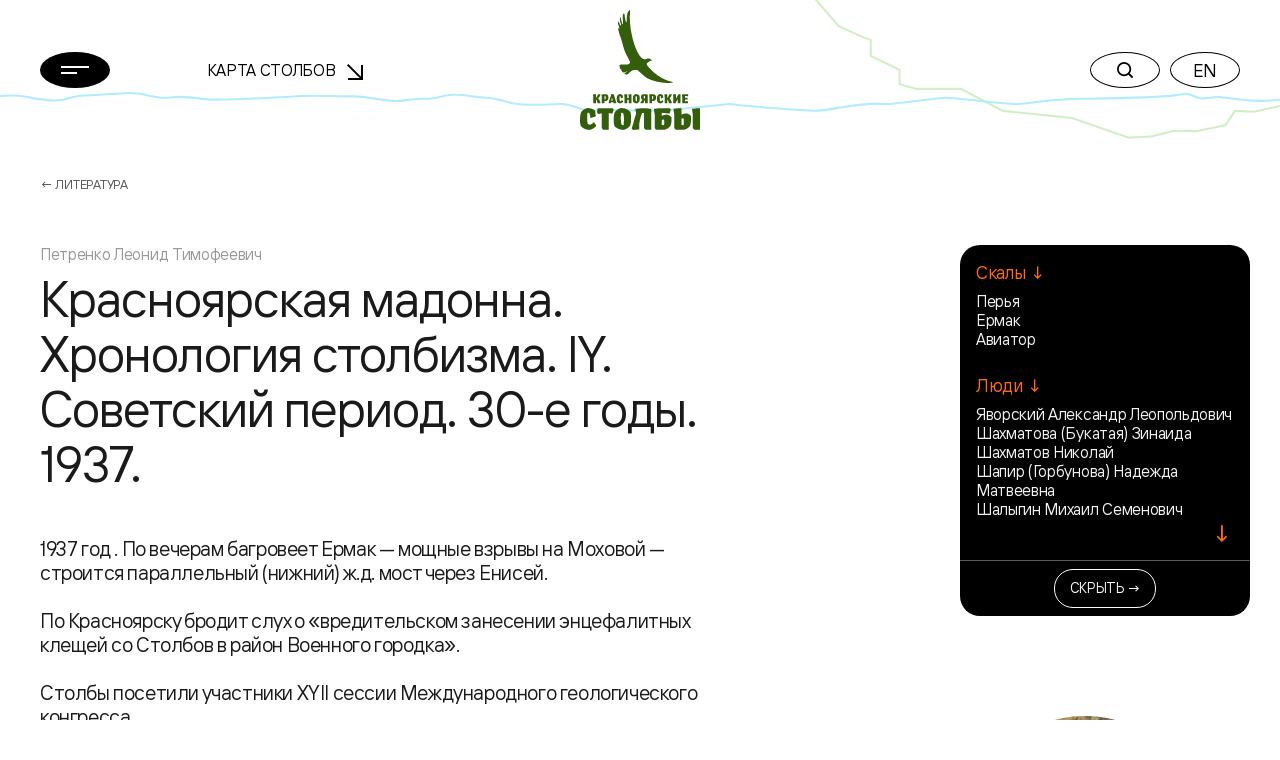

--- FILE ---
content_type: text/html; charset=UTF-8
request_url: https://stolby.ru/library/literatura/petrenko-045337-asp
body_size: 11339
content:
<!DOCTYPE html>
<html>

<head>
    <meta charset="UTF-8">
    <meta name="viewport" content="width=device-width,user-scalable=no,initial-scale=1,maximum-scale=1,minimum-scale=1">
    <meta http-equiv="X-UA-Compatible" content="ie=edge">
    <meta name="msapplication-config" content="https://stolby.ru/wp-content/themes/stolby/browserconfig.xml">
    <link rel="apple-touch-icon" sizes="180x180" href="https://stolby.ru/wp-content/themes/stolby/img/apple-touch-icon.png">
    <link rel="icon" type="image/png" sizes="32x32" href="https://stolby.ru/wp-content/themes/stolby/img/favicon-32x32.png">
    <link rel="icon" type="image/png" sizes="16x16" href="https://stolby.ru/wp-content/themes/stolby/img/favicon-16x16.png">
    <link rel="manifest" href="https://stolby.ru/wp-content/themes/stolby/site.webmanifest" crossorigin="use-credentials">
    <link rel="mask-icon" href="https://stolby.ru/wp-content/themes/stolby/img/safari-pinned-tab.svg" color="#ff6b16">
    <meta name="msapplication-TileColor" content="#ff6b16">
    <meta name="theme-color" content="#ffffff">
    <title>Красноярские Столбы</title>
    <link href="https://stolby.ru/wp-content/themes/stolby/scripts/core/noty/noty.css" rel="stylesheet">
    <link href="https://stolby.ru/wp-content/themes/stolby/aos.min.css" rel="stylesheet">
    <link href="https://stolby.ru/wp-content/themes/stolby/app.min.css" rel="stylesheet">
    <link href="https://stolby.ru/wp-content/themes/stolby/ext.min.css" rel="stylesheet">
    <link href="https://stolby.ru/wp-content/themes/stolby/lightgallery.min.css" rel="stylesheet" />
    <link href="https://stolby.ru/wp-content/themes/stolby/lg-video.min.css" rel="stylesheet" />
    <!-- Yandex.Metrika counter -->
    <script type="text/javascript">
        (function(m, e, t, r, i, k, a) {
            m[i] = m[i] || function() {
                (m[i].a = m[i].a || []).push(arguments)
            };
            m[i].l = 1 * new Date();
            k = e.createElement(t), a = e.getElementsByTagName(t)[0], k.async = 1, k.src = r, a.parentNode.insertBefore(k, a)
        })
        (window, document, "script", "https://mc.yandex.ru/metrika/tag.js", "ym");

        ym(86896107, "init", {
            clickmap: true,
            trackLinks: true,
            accurateTrackBounce: true,
            webvisor: true
        });
    </script>
    <noscript>
        <div><img src="https://mc.yandex.ru/watch/86896107" style="position:absolute; left:-9999px;" alt="" /></div>
    </noscript>
    <!-- /Yandex.Metrika counter -->
</head>

<body class="page_inner">
    <header class="header" data-aos="fade-down">
        <div class="header__content">
            <div class="container">
                <div class="row d-flex align-items-center">
                    <div class="col-3 col-md-2 col-xxl-1 header__menu">
                        <button class="menu-button btn-rounded btn-rounded_fill" data-popup-toggler data-target="#main-menu-popup">
                            <svg width="28" height="8" class="m0auto">
                                <use xlink:href="https://stolby.ru/wp-content/themes/stolby/img/svg-sprite.svg#icon-burger"></use>
                            </svg>
                        </button>
                    </div>
                    <div class="d-none d-md-flex col-3 me-md-5 me-xxl-0 ms-md-n5 ms-xxl-0 col-xxl-4 header__nav">
                        <div class="header-nav">
                            <a class="header-nav__link" href="/imap">Карта Столбов                                <span class="arrow"><svg width="16" height="16">
                                        <use xlink:href="https://stolby.ru/wp-content/themes/stolby/img/svg-sprite.svg#icon-arrow"></use>
                                    </svg></span>
                            </a>
                        </div>
                    </div>
                    <div class="col-6 col-md-2 header__logo">
                        <a class="d-none d-md-flex header-logo" href="/">
                            <svg width="120" height="120">
                                <use xlink:href="https://stolby.ru/wp-content/themes/stolby/img/svg-sprite.svg#icon-logo"></use>
                            </svg>
                        </a>
                        <a class="d-md-none header-logo" href="/">
                            <svg width="92" height="27">
                                <use xlink:href="https://stolby.ru/wp-content/themes/stolby/img/svg-sprite.svg#icon-logo-small"></use>
                            </svg>
                        </a>
                    </div>
                    <div class="col-3 col-md-5 header__actions">
                        <div class="header-actions d-flex justify-content-end">
                            <div class="header-actions__button me-md-2">
                                <button class="btn-rounded" data-popup-toggler data-target="#search-popup">
                                    <svg width="16" height="16" class="m0auto">
                                        <use xlink:href="https://stolby.ru/wp-content/themes/stolby/img/svg-sprite.svg#icon-search"></use>
                                    </svg>
                                </button>
                            </div>
                            <div class="d-none d-md-block header-actions__button">
                                                                    <a href="/en/"><button class="btn-rounded m0auto">EN</button></a>
                                                            </div>
                        </div>
                    </div>
                </div>
            </div>
        </div>
    </header><main>
    <section class="section mb-5">
        <div class="container">
            <div class="breadcrumbs">
                <a class="breadcrumbs__link" href="/category/library/literatura">← Литература</a>
            </div>
            <div class="row">
                <div class="col-11 col-md-9 col-xxl-10 order-1 order-md-0">
                    <div class="row">
                        <div class="order-0 col-2 d-none d-xxl-block">
                                    <div class="literature-page__image">
            <img src="https://stolby.ru/wp-content/uploads/2021/10/podem-aviatorom.jpg">
        </div>                        </div>
                        <div class="col-12 order-1 order-md-1 col-md-9 col-xxl-7 offset-xxl-1">
                            <div class="literature-page__author">Петренко Леонид Тимофеевич</div>                            <div class="literature-page__title">
                                <h3>Красноярская мадонна. Хронология столбизма. IY. Советский период. 30-е годы. 1937.</h3>
                            </div>
                            <div class="literature-page__content">
                                <div class="wysiwyg">
                                            <div class="d-md-none mb-4">
            <div class="literature-page__image">
                <img src="https://stolby.ru/wp-content/uploads/2021/10/podem-aviatorom.jpg">
            </div>
        </div>                                    <p>1937 год . По вечерам багровеет Ермак — мощные взрывы на Моховой — строится параллельный (нижний) ж.д. мост через Енисей.</p>
<p>По Красноярску бродит слух о «вредительском занесении энцефалитных клещей со Столбов в район Военного городка».</p>
<p>Столбы посетили участники XYII сессии Международного геологического конгресса.</p>
<p>&lt;% image = "/Mat/Sokolenko/7/sokolenko04.jpg"; attr = "align=left"; %&gt; Столбист из Перушки Геннадий Михайлович Павлов по прозвищу Авиатор (учился в аэроклубе) покорил Перья по лицевой юго-восточной стене, по двадцатиметровому блину Пропеллеру (лаз Авиатор).</p>
<p>Скульптура столбиста Е.М.Абалакова «Альпинист» удостоена первой премии Всесоюзной художественной выставки.</p>
<p>Летом, на Кавказе в Адыл-су Евгений готовит инструкторов альпинизма, вместе с Е.Ивановым и группой инструкторов делает первый траверс северной и южной Ушбы.</p>
<p>20.07 . в Красноярск прибыл личный посол-палач Сталина М.Ф.Шкирятов — хамоватый, развращенный властью беззакония субъект с «безупречной пролетарской биографией». Природа щедро одарила его редким талантом портного, но он выбрал кровавый путь палача беззакония. О масштабах шкирятовской бойни устрашения в Красноярске можно лишь догадываться по сталинской записке, разрешающей «дополнительно» расстрелять 6600 красноярцев.</p>
<p>22.09 . арестован и осужден на «10 лет без права переписки» А.Л.Яворский. Репрессирован весь цвет столбизма, лидеры всех компаний: три брата Нелидовы, Надя Нелидова (Шапир), братья Иван и Николай Леушины, К.Л.Степанов, С.Горбунов, Николай и Зина Шахматовы, Нюра Леушина (Свищева), Г.Туговиков, М.П.Соколов, М.В.Лисовской, А.В.Телегин, Прокопьев, Хрущев, А.Дедович, И.М.Львов (Павианы), его брат В.М.Львов (стоянка Печатники на Китайской Стенке), Л.Хаймович, М.С.Шалыгин и многие, многие другие.</p>
<p>В Красноярске изданы работы: И.К.Баженов, М.П.Нагорский «Геология района г.Красноярска», Е.А.Леонтьева «Климатические характеристики авиатрассы Красноярск-Диксон» (с использованием метеонаблюдений на Столбах).</p>                                </div>
                            </div>
                        </div>
                    </div>
                    <div class="row">
                                            </div>
                    <div class="row">
                        <div class="order-0 col-2 d-none d-xxl-block"></div>
                        <div class="col-12 order-1 order-md-1 col-md-9 col-xxl-7 offset-xxl-1">
                            <div class="literature-page__additions mb-3">
                                <div class="row">
                                    <div class="col-4 col-xxl-3">
                                        <div>Автор →<br>Владелец →<br>Предоставлено →<br>Собрание →</div>
                                    </div>
                                    <div class="col-7 col-xxl-4">
                                        <div>Петренко Леонид Тимофеевич<br>Петренко Леонид Тимофеевич<br>Петренко Леонид Тимофеевич<br>Леонид Петренко. Красноярская Мадонна</div>
                                    </div>
                                </div>
                            </div>
                        </div>
                    </div>
                    <div class="row">
                        <div class="col-12 col-xxl-7 offset-xxl-3">
                            <div class="article__footer mb-5 mb-md-7 mb-xxl-9">
                                <div class="article__footer-content justify-content-end">
                                    <div class="article__share">
                                        <div class="share">
                                            <div class="share__label">Поделиться:</div>
                                            <div class="share__links">
                                                <a class="share__link" href="https://vk.com/share.php?url=https://stolby.ru/library/literatura/petrenko-045337-asp" target="_blank">
                                                    <svg width="22" height="22">
                                                        <use xlink:href="https://stolby.ru/wp-content/themes/stolby/img/svg-sprite.svg#icon-vk"></use>
                                                    </svg>
                                                </a>
                                            </div>
                                        </div>
                                    </div>
                                </div>
                            </div>
                        </div>
                    </div>
                </div>
                <div class="col-12 order-0 order-md-2 col-md-3 col-xxl-2 sticky mb-4 mb-md-0 aside-widget-wrapper">
                    	                <div data-aside-widget-wrapper>
	                    <div class="aside-widget active" data-aside-widget>
	                        <div class="aside-widget__body">	                <div class="aside-group">
	                    <div class="aside-group__title">Скалы ↓</div>
	                    <div class="aside-group__content">	                    <div class = "bl-aside-group__wrapper_link"><a href = "/skalnye-obekty/skala/perya">Перья</a></div>	                    <div class = "bl-aside-group__wrapper_link"><a href = "/skalnye-obekty/massiv/ermak">Ермак</a></div>	                    <div class = "bl-aside-group__wrapper_link"><a href = "/skalnye-obekty/hod/aviator">Авиатор</a></div>	                    </div>
	                </div>	                <div class="aside-group">
	                    <div class="aside-group__title">Люди ↓</div>
	                    <div class="aside-group__content">	                    <div class = "bl-aside-group__wrapper_link"><a href = "/lyudi/persons/yavorskij-aleksandr-leopoldovich">Яворский Александр Леопольдович</a></div>	                    <div class = "bl-aside-group__wrapper_link"><a href = "/lyudi/persons/shahmatova-bukataya-zinaida">Шахматова (Букатая) Зинаида</a></div>	                    <div class = "bl-aside-group__wrapper_link"><a href = "/lyudi/persons/shahmatov-nikolaj">Шахматов Николай</a></div>	                    <div class = "bl-aside-group__wrapper_link"><a href = "/lyudi/persons/shapir-gorbunova-nadezhda-matveevna">Шапир (Горбунова) Надежда Матвеевна</a></div>	                    <div class = "bl-aside-group__wrapper_link"><a href = "/lyudi/persons/shalygin-mihail-semenovich">Шалыгин Михаил Семенович</a></div><a class="linkHideContent">↓</a>
<div class="hidedContent">	                    <div class = "bl-aside-group__wrapper_link"><a href = "/lyudi/persons/hrushhev-sergej-aleksandrovich">Хрущев Сергей Александрович</a></div>	                    <div class = "bl-aside-group__wrapper_link"><a href = "/lyudi/persons/hajmovich-leonid">Хаймович Леонид</a></div>	                    <div class = "bl-aside-group__wrapper_link"><a href = "/lyudi/persons/tugovikov-gavriil-porfirevich">Туговиков Гавриил Порфирьевич</a></div>	                    <div class = "bl-aside-group__wrapper_link"><a href = "/lyudi/persons/telegin-aleksandr-viktorovich">Телегин Александр Викторович</a></div>	                    <div class = "bl-aside-group__wrapper_link"><a href = "/lyudi/persons/stepanov-konstantin-lavrentevich">Степанов Константин Лаврентьевич</a></div>	                    <div class = "bl-aside-group__wrapper_link"><a href = "/lyudi/persons/sokolov-makar-pavlovich">Соколов Макар Павлович</a></div>	                    <div class = "bl-aside-group__wrapper_link"><a href = "/lyudi/persons/svishheva-leushina-anna-dmitrievna">Свищева (Леушина) Анна Дмитриевна</a></div>	                    <div class = "bl-aside-group__wrapper_link"><a href = "/lyudi/persons/prokopev-valerij">Прокопьев Валерий</a></div>	                    <div class = "bl-aside-group__wrapper_link"><a href = "/lyudi/persons/pavlov-gennadij-mihajlovich">Павлов Геннадий Михайлович</a></div>	                    <div class = "bl-aside-group__wrapper_link"><a href = "/lyudi/persons/nelidov-fedor-nikolaevich">Нелидов Федор Николаевич</a></div>	                    <div class = "bl-aside-group__wrapper_link"><a href = "/lyudi/persons/nelidov-nikolaj-nikolaevich">Нелидов Николай Николаевич</a></div>	                    <div class = "bl-aside-group__wrapper_link"><a href = "/lyudi/persons/nelidov-vasilij-nikolaevich">Нелидов Василий Николаевич</a></div>	                    <div class = "bl-aside-group__wrapper_link"><a href = "/lyudi/persons/nelidov-aleksandr-nikolaevich">Нелидов Александр Николаевич</a></div>	                    <div class = "bl-aside-group__wrapper_link"><a href = "/lyudi/persons/lvov-innokentij-mihajlovich">Львов Иннокентий Михайлович</a></div>	                    <div class = "bl-aside-group__wrapper_link"><a href = "/lyudi/persons/lvov-vasilij-mihajlovich">Львов Василий Михайлович</a></div>	                    <div class = "bl-aside-group__wrapper_link"><a href = "/lyudi/persons/lisovskij-mihail-vasilevich">Лисовский Михаил Васильевич</a></div>	                    <div class = "bl-aside-group__wrapper_link"><a href = "/lyudi/persons/leushin-nikolaj-dmitrievich">Леушин Николай Дмитриевич</a></div>	                    <div class = "bl-aside-group__wrapper_link"><a href = "/lyudi/persons/abalakov-evgenij-mihajlovich">Абалаков Евгений Михайлович</a></div>	                    <div class = "bl-aside-group__wrapper_link"><a href = "/lyudi/persons/petrenko-leonid-timofeevich">Петренко Леонид Тимофеевич</a></div></div>	                    </div>
	                </div>	                        </div>
	                        <div class="aside-widget__footer">
	                            <button class="btn btn-sm btn-outline-light" type="button" data-aside-widget-close>
	                                Скрыть →</button>
	                        </div>
	                    </div>
	                    <button class="btn btn-secondary aside-button" type="button" data-aside-widget-open>Блок ссылок ↗</button>
	                    </div>                            <div class="d-none d-md-block d-xxl-none mt-md-8 mt-xxl-0">
            <div class="literature-page__image">
                <img src="https://stolby.ru/wp-content/uploads/2021/10/podem-aviatorom.jpg">
            </div>
        </div>                </div>
            </div>
        </div>
    </section>
    <section class="section mb-5">
        <div class="container">
            <div class="row mb-md-10">
                <div class="col-10">
                                <h3 class="heading-dotted mb-3 mb-md-4">Другие записи</h3>
            <div class = "row">                <div class="col-12">
                    <div class="mb-4">
                        <div class="library-block">
                            <a class="library-block__title" href="/library/literatura/yavorsky-poema-15-asp">Столбы. Поэма. Часть 15. Китайская стенка</a>
                            <div class="library-block__text">С глубокой древности, как чудо, Дошла стена до наших дней Непревзойденная покуда Длинной и крепостью своей. И ей не зря Китай гордился, Китайской этою стеной, Не раз за ней с врагами бился Оберегая свой покой. У нас в горах есть стенка тоже, Она древнее той стены И крепостью и стилем строже, Ей не хватает лишь...</div>
                                                <div class="library-block__footer">
                        <a class="news-tag" href="/lyudi/persons/yavorskij-aleksandr-leopoldovich">Яворский Александр Леопольдович</a>
                    </div>
                        </div>
                    </div>
                    <div class="hr_dashed mb-3"></div>
                </div>                <div class="col-12">
                    <div class="mb-4">
                        <div class="library-block">
                            <a class="library-block__title" href="/library/literatura/lvovitch-khan88-asp">Хан-Тенгри-88</a>
                            <div class="library-block__text">ЧЕМПИОНАТ СССР В КЛАССЕ ВЫСОТНО-ТЕХНИЧЕСКИХ ВОСХОЖДЕНИЙ. СБОРНАЯ КИРГИЗИИ. Перед новым 1988 годом получаю сразу два предложения — одно от Студенина, участвовать в восхождении на пик Мраморная стена. Второе от Валерия Денисова, поработать начальником спасательного отряда сборной Киргизии. Оба предложения весьма интересны, но Денисов соблазняет меня последующим восхождением...</div>
                                                <div class="library-block__footer">
                        <a class="news-tag" href="/lyudi/persons/lvovich-boris-bernardovich">Львович Борис Бернардович</a>
                    </div>
                        </div>
                    </div>
                    <div class="hr_dashed mb-3"></div>
                </div>                <div class="col-12">
                    <div class="mb-4">
                        <div class="library-block">
                            <a class="library-block__title" href="/library/literatura/yavorsky-gakk-075-001-asp">Фотография "Под долгой Гривой" 1925 г.</a>
                            <div class="library-block__text">А.Яворский ГАКК, ф.2120, оп.1., д.74</div>
                                                <div class="library-block__footer">
                        <a class="news-tag" href="/lyudi/persons/yavorskij-aleksandr-leopoldovich">Яворский Александр Леопольдович</a>
                    </div>
                        </div>
                    </div>
                    <div class="hr_dashed mb-3"></div>
                </div>                <div class="col-12">
                    <div class="mb-4">
                        <div class="library-block">
                            <a class="library-block__title" href="/library/literatura/yavorsky-gakk-012-118-135-001-asp">Первая поездка на Енисейский север к Кетам в 1906 году</a>
                            <div class="library-block__text">Ранней весной 1906 года еще по снегу, видимо, по распоряжению жандармерии была сожжена первая столбовская избушка, объединявшая столбистов. Быстро наступавшая реакция после бурного в Красноярске 1905 года коснулась и столбовского быта. Это, казалось бы, незначительное явление, произошедшее где-то там, в...</div>
                                                <div class="library-block__footer">
                        <a class="news-tag" href="/lyudi/persons/yavorskij-aleksandr-leopoldovich">Яворский Александр Леопольдович</a>
                    </div>
                        </div>
                    </div>
                    
                </div>            </div>                </div>
            </div>
        </div>
    </section>
</main>
<footer class="footer pb-4 pt-5 pt-xxl-6 pb-xxl-5">
    <div class="footer__top pb-6">
        <div class="container">
            <div class="row">
                <div class="col-12 col-md-6 col-xxl-8 mb-5 mb-md-0">
                    <div class="row">
                                        <div class="col-6 mb-5 col-xxl-3 mb-xxl-0">
                    <div class="nav-footer">						<div class="nav-footer__title">О столбах</div>                        <div class="nav-footer__list">                            <a class="nav-footer__link"  href="/filosofiya-i-mentalitet">Философия и менталитет</a>                            <a class="nav-footer__link"  href="/tipichnyj-stolbist">Типичный столбист</a>                            <a class="nav-footer__link"  href="/category/mediateka">Медиатека</a>                            <a class="nav-footer__link"  href="/category/library">Библиотека</a>                            <a class="nav-footer__link"  href="/sport">Спорт</a>                            <a class="nav-footer__link" target = '_blank' href="https://kras-stolby.ru/">Национальный парк ↗</a>                        </div>                    </div>
                </div>                <div class="col-6 col-xxl-3">
                    <div class="nav-footer">						<div class="nav-footer__title">Пресс центр</div>                        <div class="nav-footer__list">                            <a class="nav-footer__link"  href="/category/news">Новости</a>                            <a class="nav-footer__link"  href="/category/articles">Статьи</a>                        </div>                    </div>
                </div>                <div class="col-6 col-xxl-3">
                    <div class="nav-footer">						<div class="nav-footer__title">Скалы</div>                        <div class="nav-footer__list">                            <a class="nav-footer__link"  href="/imap">Карта Столбов</a>                            <a class="nav-footer__link"  href="/category/skalnye-obekty">Скальные объекты</a>                            <a class="nav-footer__link"  href="/category/marshruty">Маршруты</a>                        </div>                    </div>
                </div>                <div class="col-6 col-xxl-3">
                    <div class="nav-footer">                    	<a class="nav-footer__title mb-3 mb-xxl-6" href="/history">История</a>                    	<a class="nav-footer__title mb-3 mb-xxl-6" href="/category/lyudi/persons">Люди</a>                    	<a class="nav-footer__title mb-3 mb-xxl-6" href="/contacts">Контакты</a>                    </div>
                </div>                    </div>
                </div>
                <div class="col-12 col-md-6 col-xxl-4 mt-xxl-n2">
                    <div class="d-flex align-items-md-end flex-column">
                        <div class="mb-2">
                            <div class="socials">
                                <a class="socials__item socials__item_white" target="_blank" href="https://vk.com/stolby">
                                    <span class="d-none d-md-inline-flex"><svg width="20" height="20">
                                            <use xlink:href="https://stolby.ru/wp-content/themes/stolby/img/svg-sprite.svg#icon-vk"></use>
                                        </svg></span><span class="d-inline-flex d-md-none"><svg width="20" height="20">
                                            <use xlink:href="https://stolby.ru/wp-content/themes/stolby/img/svg-sprite.svg#icon-vk-outline"></use>
                                        </svg></span>
                                </a>
                            </div>
                        </div>
                        <form class="subscription-form mb-3 mb-md-4" target="_self" method="post" action="/wp-admin/admin-post.php?action=mailpoet_subscription_form" id="form_subscribe" onsubmit="return _App.send_sub();">
                            <label class="subscription-form__label">Подписка на новости</label>
                            <input type="hidden" name="data[form_id]" value="1">
                            <input type="hidden" name="data[email]" value="">
                            <input type="hidden" name="token" value="6b7c49f28b">
                            <input type="hidden" name="api_version" value="v1">
                            <input type="hidden" name="endpoint" value="subscribers">
                            <input type="hidden" name="mailpoet_method" value="subscribe">
                            <input type="hidden" name="action" value="mailpoet">
                            <div class="subscription-form__wrapper">
                                <input class="subscription-form__input" name="data[form_field_NmRhOWUxMDMyY2EwX2VtYWls]" required placeholder="Ваша эл. почта" type="email">
                                <button class="subscription-form__button" type="submit">
                                    <svg width="18" height="24">
                                        <use xlink:href="https://stolby.ru/wp-content/themes/stolby/img/svg-sprite.svg#icon-arrow-right"></use>
                                    </svg>
                                </button>
                            </div>
                        </form>
                        <button class="btn btn-outline-grey" type="button" data-aside-popup-open>Обратная связь                        </button>
                    </div>
                </div>
            </div>
        </div>
        <div class="footer__decoration">
            <div class="container">
                <div class="row copywrite__footer">
                    <div class="col-12 col-md-6 col-xxl-8 mb-5 mb-md-0">Предыдущая версия сайта <a href="http://old.stolby.ru/" target="_blank">old.stolby.ru</a></div>
                </div>
            </div>
        </div>
    </div>
    <div class="footer__bottom pt-3 pt-xxl-5 pb-1 pt-xxl-6">
        <div class="container">
            <div class="row">
                <div class="col-12 col-md-4">
                    <div class="copywrite copywrite__footer">© 2026 МОО «Объединение Столбистов»</div>
                </div>
                <div class="col-12 col-md-4 mb-5 mb-md-0">
                    <a class="footer-external" href="/ispolzovanie-materialov-sajta"><span class="animated-underline">Использование материалов сайта</span>
                        ↗</a>
                </div>
                <div class="col-12 col-md-4">
                    <div class="d-flex justify-content-md-end">
                        <a class="copywrite copywrite__footer">by Proektmarketing+1</a>
                    </div>
                </div>
            </div>
        </div>
    </div>
</footer>
<div class="modal-popup modal-popup_gray" id="main-menu-popup">
    <div class="modal-popup__body">
        <div class="container">
            <div class="row">
                                <div class="col-12 col-md-6 col-xxl-3 mb-5 mb-xxl-0">
                    <div class="menu-nav">						<div class="menu-nav__title">О столбах</div>                            <a class="menu-nav__link"  href="/filosofiya-i-mentalitet">Философия и менталитет</a>                            <a class="menu-nav__link"  href="/tipichnyj-stolbist">Типичный столбист</a>                            <a class="menu-nav__link"  href="/category/mediateka">Медиатека</a>                            <a class="menu-nav__link"  href="/category/library">Библиотека</a>                            <a class="menu-nav__link"  href="/sport">Спорт</a>                            <a class="menu-nav__link" target = '_blank' href="https://kras-stolby.ru/">Национальный парк ↗</a>                    </div>
                </div>                <div class="col-12 col-md-6 col-xxl-3 mb-5 mb-xxl-0">
                    <div class="menu-nav">						<div class="menu-nav__title">Пресс центр</div>                            <a class="menu-nav__link"  href="/category/news">Новости</a>                            <a class="menu-nav__link"  href="/category/articles">Статьи</a>                    </div>
                </div>                <div class="col-12 col-md-6 col-xxl-3 mb-5 mb-xxl-0">
                    <div class="menu-nav">						<div class="menu-nav__title">Скалы</div>                            <a class="menu-nav__link"  href="/imap">Карта Столбов</a>                            <a class="menu-nav__link"  href="/category/skalnye-obekty">Скальные объекты</a>                            <a class="menu-nav__link"  href="/category/marshruty">Маршруты</a>                    </div>
                </div>                <div class="col-12 col-md-6 col-xxl-3 mb-5 mb-xxl-0">
                    <div class="menu-nav">                    	<a class="menu-nav__title menu-nav__title_in-list" href="/history">История</a>                    	<a class="menu-nav__title menu-nav__title_in-list" href="/category/lyudi/persons">Люди</a>                    	<a class="menu-nav__title menu-nav__title_in-list" href="/contacts">Контакты</a>                    </div>
                </div>            </div>
        </div>
    </div>
    <div class="modal-popup__footer">
        <div class="container">
            <div class="row align-items-end">
                <div class="col-12 col-md-6 mb-5 mb-md-0">
                    <div class="copywrite">© 2026 МОО «Объединение Столбистов»</div>
                </div>
                <div class="col-12 col-md-6">
                    <div class="d-flex justify-content-md-end">
                        <div class="socials">
                            <a class="socials__item" target="_blank" href="https://vk.com/stolby">
                                <svg width="20" height="20">
                                    <use xlink:href="https://stolby.ru/wp-content/themes/stolby/img/svg-sprite.svg#icon-vk"></use>
                                </svg>
                            </a>
                        </div>
                        <div class="header-actions__button el--version__btn">
                                                            <a href="/en/"><button class="btn-rounded m0auto">EN</button></a>
                                                    </div>
                    </div>
                </div>
            </div>
        </div>
    </div>
</div>
<div class="modal-popup modal-popup_with-lines" id="search-popup">

    <div class="modal-popup__body">
        <form action="/" method="GET">
            <div class="container">
                <div class="search-widget">
                    <div class="search-widget__wrapper">
                        <input class="search-widget__input search-widget__input_default" placeholder="Что ищем?" value="" type="text" name="s">
                        <input class="search-widget__input search-widget__input_placeholder" placeholder="" type="text">
                        <button class="btn-rounded btn-rounded_black btn-rounded_fill search-widget__button" type="submit">Найти</button>
                    </div>
                    <div class="search-widget__result-list">
                        <a class="search-widget__link" href="#">столбы Красноярск</a>
                    </div>
                </div>
            </div>
        </form>
    </div>

    <div class="modal-popup__footer">
        <div class="container">
            <div class="row">
                <div class="col-12">
                    <div class="text-center copywrite">© 2026 МОО «Объединение Столбистов»</div>
                </div>
            </div>
        </div>
    </div>
</div>
<div class="audio-player-widget-popup">
    <div class="audio-player-widget">
        <div class="audio-player-widget__progress" data-audio-player-progress-bar>
            <div class="audio-player-widget__progress-current" data-audio-player-progress-bar-current></div>
        </div>
        <div class="audio-player-widget__controls">
            <button class="audio-player-widget__button audio-player-widget__button_small" type="button" data-audio-player-widget-prev>
                <svg width="40" height="40">
                    <use xlink:href="https://stolby.ru/wp-content/themes/stolby/img/svg-sprite.svg#icon-rewind-left"></use>
                </svg>
            </button>
            <button class="audio-player-widget__button" type="button" data-audio-player-widget-play>
                <div class="audio-player-widget__play-icon">
                    <svg width="44" height="44">
                        <use xlink:href="https://stolby.ru/wp-content/themes/stolby/img/svg-sprite.svg#icon-audio-player-play"></use>
                    </svg>
                </div>
                <div class="audio-player-widget__stop-icon">
                    <svg width="44" height="44">
                        <use xlink:href="https://stolby.ru/wp-content/themes/stolby/img/svg-sprite.svg#icon-audio-player-pause"></use>
                    </svg>
                </div>
            </button>
            <button class="audio-player-widget__button audio-player-widget__button_small" type="button" data-audio-player-widget-next>
                <svg width="40" height="40">
                    <use xlink:href="https://stolby.ru/wp-content/themes/stolby/img/svg-sprite.svg#icon-rewind-right"></use>
                </svg>
            </button>
        </div>
        <div class="audio-player-widget__info">
            <div class="audio-player-widget__name" data-audio-player-widget-name></div>
            <div class="audio-player-widget__album" data-audio-player-widget-album></div>
        </div>
        <div class="audio-player-widget__text">
            <a class="btn btn-rounded btn-rounded_grey35" href="#" data-audio-player-widget-text>
                <svg width="12" height="17">
                    <use xlink:href="https://stolby.ru/wp-content/themes/stolby/img/svg-sprite.svg#icon-audio-player-file"></use>
                </svg>
            </a>
        </div>
        <div class="audio-player-widget__download">
            <a class="btn btn-rounded btn-rounded_grey60 btn-rounded_fill" href="#" download target="_blank" data-audio-player-widget-download>
                <svg width="22" height="19">
                    <use xlink:href="https://stolby.ru/wp-content/themes/stolby/img/svg-sprite.svg#icon-audio-player-download"></use>
                </svg>
            </a>
        </div>
        <audio class="audio-player-widget__audio" data-audio-player-widget-source>
            <source src="">
        </audio>
    </div>
</div>
<div class="aside-popup">
    <div class="aside-popup__inner">
        <div class="aside-popup__container">
            <button class="btn btn-rounded btn-rounded_black btn-rounded_fill aside-popup__close" type="button" data-aside-popup-close>
                <svg width="18" height="18">
                    <use xlink:href="https://stolby.ru/wp-content/themes/stolby/img/svg-sprite.svg#icon-close"></use>
                </svg>
            </button>
            <div class="aside-popup__header">
                <div class="aside-popup__title">Обратная связь</div>
            </div>
            <div style="display:none;">
                <div class="wpforms-container wpforms-container-full" id="wpforms-26735"><form id="wpforms-form-26735" class="wpforms-validate wpforms-form wpforms-ajax-form" data-formid="26735" method="post" enctype="multipart/form-data" action="/library/literatura/petrenko-045337-asp" data-token="6a6945a2d42a29b2f45da60923a776b3"><noscript class="wpforms-error-noscript">Для заполнения данной формы включите JavaScript в браузере.</noscript><div class="wpforms-field-container"><div id="wpforms-26735-field_1-container" class="wpforms-field wpforms-field-text" data-field-id="1"><label class="wpforms-field-label" for="wpforms-26735-field_1">Ваше имя <span class="wpforms-required-label">*</span></label><input type="text" id="wpforms-26735-field_1" class="wpforms-field-medium wpforms-field-required" name="wpforms[fields][1]" required></div><div id="wpforms-26735-field_2-container" class="wpforms-field wpforms-field-text" data-field-id="2"><label class="wpforms-field-label" for="wpforms-26735-field_2">Эл. почта <span class="wpforms-required-label">*</span></label><input type="text" id="wpforms-26735-field_2" class="wpforms-field-medium wpforms-field-required" name="wpforms[fields][2]" required></div><div id="wpforms-26735-field_3-container" class="wpforms-field wpforms-field-text" data-field-id="3"><label class="wpforms-field-label" for="wpforms-26735-field_3">Телефон</label><input type="text" id="wpforms-26735-field_3" class="wpforms-field-medium" name="wpforms[fields][3]" ></div><div id="wpforms-26735-field_4-container" class="wpforms-field wpforms-field-textarea" data-field-id="4"><label class="wpforms-field-label" for="wpforms-26735-field_4">Сообщение <span class="wpforms-required-label">*</span></label><textarea id="wpforms-26735-field_4" class="wpforms-field-medium wpforms-field-required" name="wpforms[fields][4]" required></textarea></div></div><div class="wpforms-submit-container" ><input type="hidden" name="wpforms[id]" value="26735"><input type="hidden" name="wpforms[author]" value="0"><input type="hidden" name="wpforms[post_id]" value="17987"><button type="submit" name="wpforms[submit]" class="wpforms-submit " id="wpforms-submit-26735" value="wpforms-submit" aria-live="assertive" data-alt-text="Отправка..." data-submit-text="Отправить">Отправить</button><img src="https://stolby.ru/wp-content/plugins/wpforms/assets/images/submit-spin.svg" class="wpforms-submit-spinner" style="display: none;" width="26" height="26" alt=""></div></form></div>  <!-- .wpforms-container -->            </div>
            <form id="wpforms-form" class="wpforms-validate wpforms-form wpforms-ajax-form" data-formid="26735" method="post" enctype="multipart/form-data" action="/" data-token="16a595a98ac299ae4c11169814a263d6" onsubmit="return _App.send_feedback();">
                <noscript class="wpforms-error-noscript">Пожалуйста, включите JavaScript в вашем браузере для заполнения данной формы.</noscript>
                <div class="aside-popup__body">
                    <div class="feedback-form">
                        <div class="feedback-form__title">Здесь Вы можете задать интересующие вас вопросы</div>
                        <div class="mb-2">
                            <div class="input-control" id="wpforms-26735-field_1-container" data-field-id="1">
                                <input class="input-control__input" placeholder="" id="wpforms-26735-field_1" name="wpforms[fields][1]" required="" type="text">
                                <label class="input-control__label" for="wpforms-26735-field_1">Ваше имя</label>
                            </div>
                        </div>
                        <div class="mb-2">
                            <div class="input-control" id="wpforms-26735-field_2-container" data-field-id="2">
                                <input class="input-control__input" placeholder="" id="wpforms-26735-field_2" name="wpforms[fields][2]" required="" type="email">
                                <label class="input-control__label" for="wpforms-26735-field_2">Эл. почта</label>
                            </div>
                        </div>
                        <div class="mb-2">
                            <div class="input-control" id="wpforms-26735-field_3-container" data-field-id="3">
                                <input class="input-control__input" placeholder="" id="wpforms-26735-field_3" name="wpforms[fields][3]" type="tel">
                                <label class="input-control__label" for="wpforms-26735-field_3">Телефон</label>
                            </div>
                        </div>
                        <div class="mb-2">
                            <div class="input-control" id="wpforms-26735-field_4-container" data-field-id="4">
                                <textarea class="input-control__input" id="wpforms-26735-field_4" name="wpforms[fields][4]" required="" rows="4"></textarea>
                                <label class="input-control__label" for="wpforms-26735-field_4">Сообщение</label>
                            </div>
                        </div>
                    </div>
                </div>
                <div class="aside-popup__footer wpforms-submit-container">
                    <input type="hidden" name="wpforms[id]" value="26735">
                    <input type="hidden" name="wpforms[nonce]" value="264fa37256">
                    <input type="hidden" name="wpforms[author]" value="0">
                    <input type="hidden" name="wpforms[submit]" value="wpforms-submit">
                    <input type="hidden" name="wpforms[token]" value="16a595a98ac299ae4c11169814a263d6">
                    <input type="hidden" name="action" value="wpforms_submit">
                    <input type="hidden" name="page_url" value="http://stolb.6171.ru/">
                    <div class="form-agreement mb-3">* Нажимая на кнопку, вы даёте согласие на обработку ваших персональных данных и принимаете Пользовательское соглашение.</div>
                    <div>
                        <button type="submit" name="wpforms[submit]" id="wpforms-submit-26735" data-alt-text="Отправка..." data-submit-text="Отправить" aria-live="assertive" value="wpforms-submit" class="el-feedback--send_btn btn btn-secondary btn-xxl w-100">Отправить ↘</button>
                    </div>
                </div>
            </form>
        </div>
    </div>
    <div class="aside-popup__backdrop" data-aside-popup-backdrop></div>
</div>
<button type="button" class="scroll-up">
    <svg width="20" height="26" viewBox="0 0 20 26" fill="none" xmlns="http://www.w3.org/2000/svg">
        <path d="M10.0625 25.999L10.0625 2.12646" stroke="currentColor" stroke-width="2" />
        <path d="M19 11L10.0625 2.00098L1 11" stroke="currentColor" stroke-width="2" />
    </svg>
</button>
<template id="tp-language" data-tp-language="ru_RU"></template><script type="speculationrules">
{"prefetch":[{"source":"document","where":{"and":[{"href_matches":"\/*"},{"not":{"href_matches":["\/wp-*.php","\/wp-admin\/*","\/wp-content\/uploads\/*","\/wp-content\/*","\/wp-content\/plugins\/*","\/wp-content\/themes\/stolby\/*","\/*\\?(.+)"]}},{"not":{"selector_matches":"a[rel~=\"nofollow\"]"}},{"not":{"selector_matches":".no-prefetch, .no-prefetch a"}}]},"eagerness":"conservative"}]}
</script>
<link rel='stylesheet' id='wpforms-smart-phone-field-css' href='https://stolby.ru/wp-content/plugins/wpforms/pro/assets/css/vendor/intl-tel-input.min.css?ver=17.0.3' type='text/css' media='all' />
<link rel='stylesheet' id='wpforms-full-css' href='https://stolby.ru/wp-content/plugins/wpforms/assets/css/wpforms-full.css?ver=1.6.2.2' type='text/css' media='all' />
<script type="text/javascript" src="https://stolby.ru/wp-includes/js/jquery/jquery.min.js?ver=3.7.1" id="jquery-core-js"></script>
<script type="text/javascript" src="https://stolby.ru/wp-includes/js/jquery/jquery-migrate.min.js?ver=3.4.1" id="jquery-migrate-js"></script>
<script type="text/javascript" src="https://stolby.ru/wp-content/plugins/wpforms/pro/assets/js/vendor/jquery.intl-tel-input.min.js?ver=17.0.3" id="wpforms-smart-phone-field-js"></script>
<script type="text/javascript" src="https://stolby.ru/wp-content/plugins/wpforms/assets/js/jquery.validate.min.js?ver=1.19.0" id="wpforms-validation-js"></script>
<script type="text/javascript" src="https://stolby.ru/wp-content/plugins/wpforms/assets/js/wpforms.js?ver=1.6.2.2" id="wpforms-js"></script>
<script type='text/javascript'>
/* <![CDATA[ */
var wpforms_settings = {"val_required":"\u041e\u0431\u044f\u0437\u0430\u0442\u0435\u043b\u044c\u043d\u043e\u0435 \u043f\u043e\u043b\u0435.","val_url":"Please enter a valid URL.","val_email":"\u0412\u0432\u0435\u0434\u0438\u0442\u0435 \u0434\u043e\u043f\u0443\u0441\u0442\u0438\u043c\u044b\u0439 \u0430\u0434\u0440\u0435\u0441 \u044d\u043b. \u043f\u043e\u0447\u0442\u044b.","val_email_suggestion":"Did you mean {suggestion}?","val_email_suggestion_title":"\u041d\u0430\u0436\u043c\u0438\u0442\u0435, \u0447\u0442\u043e\u0431\u044b \u043f\u0440\u0438\u043d\u044f\u0442\u044c \u044d\u0442\u043e \u0443\u0441\u043b\u043e\u0432\u0438\u0435.","val_number":"\u0412\u0432\u0435\u0434\u0438\u0442\u0435 \u043a\u043e\u0440\u0440\u0435\u043a\u0442\u043d\u043e\u0435 \u0447\u0438\u0441\u043b\u043e.","val_confirm":"\u0417\u043d\u0430\u0447\u0435\u043d\u0438\u044f \u043f\u043e\u043b\u0435\u0439 \u043d\u0435 \u0441\u043e\u0432\u043f\u0430\u0434\u0430\u044e\u0442.","val_fileextension":"File type is not allowed.","val_filesize":"File exceeds max size allowed. File was not uploaded.","val_time12h":"Please enter time in 12-hour AM\/PM format (eg 8:45 AM).","val_time24h":"Please enter time in 24-hour format (eg 22:45).","val_requiredpayment":"\u0422\u0440\u0435\u0431\u0443\u0435\u0442\u0441\u044f \u043e\u043f\u043b\u0430\u0442\u0430.","val_creditcard":"\u0423\u043a\u0430\u0436\u0438\u0442\u0435 \u0434\u0435\u0439\u0441\u0442\u0432\u0438\u0442\u0435\u043b\u044c\u043d\u044b\u0439 \u043d\u043e\u043c\u0435\u0440 \u043a\u0430\u0440\u0442\u044b.","val_post_max_size":"The total size of the selected files {totalSize} Mb exceeds the allowed limit {maxSize} Mb.","val_checklimit":"\u0412\u044b \u043f\u0440\u0435\u0432\u044b\u0441\u0438\u043b\u0438 \u043a\u043e\u043b\u0438\u0447\u0435\u0441\u0442\u0432\u043e \u0432\u044b\u0431\u0440\u0430\u043d\u043d\u044b\u0445 \u0432\u0430\u0440\u0438\u0430\u043d\u0442\u043e\u0432: {#}.","val_limit_characters":"{count} of {limit} max characters.","val_limit_words":"{count} of {limit} max words.","val_recaptcha_fail_msg":"\u041e\u0448\u0438\u0431\u043a\u0430 \u043f\u0440\u043e\u0432\u0435\u0440\u043a\u0438 Google reCAPTCHA, \u043f\u043e\u0432\u0442\u043e\u0440\u0438\u0442\u0435 \u043f\u043e\u043f\u044b\u0442\u043a\u0443 \u043f\u043e\u0437\u0436\u0435.","val_empty_blanks":"\u0417\u0430\u043f\u043e\u043b\u043d\u0438\u0442\u0435 \u043f\u0440\u043e\u043f\u0443\u0449\u0435\u043d\u043d\u044b\u0435 \u043f\u043e\u043b\u044f.","post_max_size":"524288000","uuid_cookie":"1","locale":"ru","wpforms_plugin_url":"https:\/\/stolby.ru\/wp-content\/plugins\/wpforms\/","gdpr":"","ajaxurl":"https:\/\/stolby.ru\/wp-admin\/admin-ajax.php","mailcheck_enabled":"1","mailcheck_domains":[],"mailcheck_toplevel_domains":["dev"],"currency_code":"USD","currency_thousands":",","currency_decimal":".","currency_symbol":"$","currency_symbol_pos":"left","val_phone":"\u0412\u0432\u0435\u0434\u0438\u0442\u0435 \u043f\u0440\u0430\u0432\u0438\u043b\u044c\u043d\u044b\u0439 \u043d\u043e\u043c\u0435\u0440 \u0442\u0435\u043b\u0435\u0444\u043e\u043d\u0430."}
/* ]]> */
</script>
<script defer="defer" src="https://stolby.ru/wp-content/themes/stolby/js/lazysizes.min.js"></script>
<script type="text/javascript" src="https://stolby.ru/wp-content/themes/stolby/scripts/lib/bootstrap.min.js"></script>
<script type="text/javascript" src="https://stolby.ru/wp-content/themes/stolby/scripts/lib/inputmask.min.js"></script>
<script type="text/javascript" src="https://stolby.ru/wp-content/themes/stolby/scripts/lib/jquery.min.js"></script>
<script type="text/javascript" src="https://stolby.ru/wp-content/themes/stolby/scripts/lib/svg4everybody.min.js"></script>
<script type="text/javascript" src="https://stolby.ru/wp-content/themes/stolby/scripts/lib/swiper-bundle.min.js"></script>
<script type="text/javascript" src="https://stolby.ru/wp-content/themes/stolby/scripts/lib/sticky-sidebar.min.js"></script>
<script type="text/javascript" src="https://stolby.ru/wp-content/themes/stolby/scripts/lib/aos.js"></script>
<script type="text/javascript" src="https://stolby.ru/wp-content/themes/stolby/scripts/components/aside-popups.min.js"></script>
<script type="text/javascript" src="https://stolby.ru/wp-content/themes/stolby/scripts/components/aside-widget.min.js"></script>
<script type="text/javascript" src="https://stolby.ru/wp-content/themes/stolby/scripts/components/audio-player-widget.min.js"></script>
<script type="text/javascript" src="https://stolby.ru/wp-content/themes/stolby/scripts/components/exspand-block.min.js"></script>
<script type="text/javascript" src="https://stolby.ru/wp-content/themes/stolby/scripts/components/input-control.min.js"></script>
<script type="text/javascript" src="https://stolby.ru/wp-content/themes/stolby/scripts/components/page-scrolled.min.js"></script>
<script type="text/javascript" src="https://stolby.ru/wp-content/themes/stolby/scripts/components/popups.min.js"></script>
<script type="text/javascript" src="https://stolby.ru/wp-content/themes/stolby/scripts/components/search-widget.min.js"></script>
<script type="text/javascript" src="https://stolby.ru/wp-content/themes/stolby/scripts/components/map-aside.min.js"></script>
<script type="text/javascript" src="https://stolby.ru/wp-content/themes/stolby/scripts/components/custom-select.min.js"></script>
<script type="text/javascript" src="https://stolby.ru/wp-content/themes/stolby/scripts/core/noty/noty.min.js"></script>
<script type="text/javascript" src="https://stolby.ru/wp-content/themes/stolby/scripts/core/core.min.js"></script>
<script type="text/javascript" src="https://stolby.ru/wp-content/themes/stolby/scripts/core/error.min.js"></script>
<script type="text/javascript" src="https://stolby.ru/wp-content/themes/stolby/scripts/loadingoverlay.min.js"></script>
<script type="text/javascript" src="https://stolby.ru/wp-content/themes/stolby/scripts/loadingoverlay_progress.min.js"></script>
<script type="text/javascript" src="https://stolby.ru/wp-content/themes/stolby/scripts/lightgallery.min.js"></script>
<script type="text/javascript" src="https://stolby.ru/wp-content/themes/stolby/scripts/lg-video.min.js"></script>
<script type="text/javascript" src="https://stolby.ru/wp-content/themes/stolby/scripts/lg-video.umd.min.js"></script>
<script type="text/javascript" src="https://stolby.ru/wp-content/themes/stolby/scripts/scripts.min.js"></script>
<script type="text/javascript" src="https://stolby.ru/wp-content/themes/stolby/scripts/ext.min.js"></script>
</body>

</html>

--- FILE ---
content_type: image/svg+xml
request_url: https://stolby.ru/wp-content/themes/stolby/img/svg-sprite.svg
body_size: 52477
content:
<svg xmlns="http://www.w3.org/2000/svg"><symbol fill="none" id="icon-arrow-bottom" viewBox="0 0 18 17">
<path fill-rule="evenodd" clip-rule="evenodd" d="M10.0385 15.9615L10.0375 0.0374898L7.96154 0.0384611L7.96251 15.9625L10.0385 15.9615Z" fill="currentColor"/>
<path fill-rule="evenodd" clip-rule="evenodd" d="M17.2993 8.6839L15.9025 7.28711L8.99925 14.1903L2.09612 7.2872L0.69166 8.69166L8.99158 16.9916L17.2993 8.6839Z" fill="currentColor"/>
</symbol><symbol fill="none" id="icon-arrow-index" viewBox="0 0 32 36">
<path d="M16 0L16 34" stroke="white" stroke-width="2"/>
<path d="M1 19L16 34L31 19" stroke="white" stroke-width="2"/>
</symbol><symbol fill="none" id="icon-arrow-left" viewBox="0 0 22 21">
<path fill-rule="evenodd" clip-rule="evenodd" d="M1.39331 11.4873L21.0183 11.4817L21.0138 9.5138L1.38882 9.51943L1.39331 11.4873Z" fill="currentColor"/>
<path fill-rule="evenodd" clip-rule="evenodd" d="M10.3591 20.8591L11.7341 19.4841L2.75 10.5L11.6869 1.56311L10.3119 0.188109L3.93394e-08 10.5L10.3591 20.8591Z" fill="currentColor"/>
</symbol><symbol fill="none" id="icon-arrow-right" viewBox="0 0 22 21">
<path fill-rule="evenodd" clip-rule="evenodd" d="M20.6067 11.4873L0.981708 11.4817L0.986202 9.5138L20.6112 9.51943L20.6067 11.4873Z" fill="currentColor"/>
<path fill-rule="evenodd" clip-rule="evenodd" d="M11.6409 20.8591L10.2659 19.4841L19.25 10.5L10.3131 1.56311L11.6881 0.188109L22 10.5L11.6409 20.8591Z" fill="currentColor"/>
</symbol><symbol fill="none" id="icon-arrow-toggler" viewBox="0 0 36 36">
<path fill-rule="evenodd" clip-rule="evenodd" d="M16.4748 2.94775L16.4755 33.4755L18.5245 33.4755L18.5237 2.94776L16.4748 2.94775Z" fill="currentColor"/>
<path fill-rule="evenodd" clip-rule="evenodd" d="M2.43422 16.5647L3.88303 18.0135L17.4995 4.39705L31.1159 18.0135L32.5647 16.5647L17.4994 1.49944L2.43422 16.5647Z" fill="currentColor"/>
</symbol><symbol fill="none" id="icon-arrow-top-vertical" viewBox="0 0 22 22">
<path fill-rule="evenodd" clip-rule="evenodd" d="M10.0127 1.39331L10.0183 21.0183L11.9862 21.0138L11.9806 1.38882L10.0127 1.39331Z" fill="#1A1A1A"/>
<path fill-rule="evenodd" clip-rule="evenodd" d="M0.6409 10.3591L2.0159 11.7341L11 2.75L19.9369 11.6869L21.3119 10.3119L11 3.93394e-08L0.6409 10.3591Z" fill="#1A1A1A"/>
</symbol><symbol fill="none" id="icon-arrow-top" viewBox="0 0 16 16">
<path fill-rule="evenodd" clip-rule="evenodd" d="M15.7048 1.73138L1.42794 16L0 14.5655L14.2768 0.296908L15.7048 1.73138Z" fill="currentColor"/>
<path fill-rule="evenodd" clip-rule="evenodd" d="M16 15.0678H14V2L1.00089 2L1.00089 0L16 0L16 15.0678Z" fill="currentColor"/>
</symbol><symbol fill="none" id="icon-arrow" viewBox="0 0 16 16">
<path fill-rule="evenodd" clip-rule="evenodd" d="M15.7048 14.2686L1.42794 -9.53674e-07L0 1.43448L14.2768 15.7031L15.7048 14.2686Z" fill="currentColor"/>
<path fill-rule="evenodd" clip-rule="evenodd" d="M16 0.932216H14V14L1.00089 14L1.00089 16L16 16L16 0.932216Z" fill="currentColor"/>
</symbol><symbol fill="none" id="icon-audio-player-download" viewBox="0 0 24 20">
<path d="M1 13.9473V16.0006C1 16.8175 1.3187 17.6009 1.886 18.1785C2.4533 18.7561 3.22272 19.0806 4.025 19.0806H19.975C20.7773 19.0806 21.5467 18.7561 22.114 18.1785C22.6813 17.6009 23 16.8175 23 16.0006V13.9473M6.60156 8.96031L12.0016 14.5337L17.4016 8.96031M12 0.600586V14.5339" stroke="currentColor" stroke-width="1.5"/>
</symbol><symbol fill="none" id="icon-audio-player-file" viewBox="0 0 14 18">
<path d="M9.5 1.16665L9.08689 1.44832L9.09146 1.45504L9.09626 1.4616L9.5 1.16665ZM12.5 5.27333L12.9131 4.99166L12.9085 4.98495L12.9037 4.97839L12.5 5.27333ZM8 6.3H7.5C7.5 6.57614 7.72386 6.8 8 6.8V6.3ZM11.4 16.58H2.6V17.58H11.4V16.58ZM1.5 15.32V2.41332H0.5V15.32H1.5ZM12.5 6.3V15.32H13.5V6.3H12.5ZM2.6 1.15332H8V0.15332H2.6V1.15332ZM9.09626 1.4616L12.0963 5.56827L12.9037 4.97839L9.90374 0.871712L9.09626 1.4616ZM8 1.15332C8.23445 1.15332 8.48402 1.17035 8.69705 1.227C8.91458 1.28485 9.03138 1.36692 9.08689 1.44832L9.91311 0.884986C9.66645 0.523211 9.28506 0.348615 8.95404 0.260588C8.61851 0.171365 8.26916 0.15332 8 0.15332V1.15332ZM13.5 6.3C13.5 5.98233 13.3786 5.71136 13.2606 5.5075C13.15 5.31662 12.9927 5.10835 12.9131 4.99166L12.0869 5.555C12.215 5.74295 12.3077 5.85761 12.3952 6.0087C12.4752 6.14681 12.5 6.23685 12.5 6.3H13.5ZM2.6 16.58C2.03627 16.58 1.5 16.0618 1.5 15.32H0.5C0.5 16.5223 1.39642 17.58 2.6 17.58V16.58ZM11.4 17.58C12.6036 17.58 13.5 16.5223 13.5 15.32H12.5C12.5 16.0618 11.9637 16.58 11.4 16.58V17.58ZM1.5 2.41332C1.5 1.67153 2.03627 1.15332 2.6 1.15332V0.15332C1.39642 0.15332 0.5 1.21107 0.5 2.41332H1.5ZM7.5 0.65332V6.3H8.5V0.65332H7.5ZM8 6.8H13V5.8H8V6.8ZM3.76923 10.3933H10.2308V9.39334H3.76923V10.3933ZM3.76923 13.4733H10.2308V12.4733H3.76923V13.4733Z" fill="currentColor"/>
</symbol><symbol fill="none" id="icon-audio-player-pause" viewBox="0 0 32 32">
<circle cx="16" cy="16" r="16" fill="currentColor"/>
<path d="M11.7344 8.5332H14.5788V23.4665H11.7344V8.5332Z" fill="white"/>
<path d="M17.4233 8.5332H20.2677V23.4665H17.4233V8.5332Z" fill="white"/>
</symbol><symbol fill="none" id="icon-audio-player-play" viewBox="0 0 32 32">
<circle cx="16" cy="16" r="16" fill="currentColor"/>
<path d="M12.3633 7.27295L23.2724 16.0002L12.3633 24.7275V7.27295Z" fill="white"/>
</symbol><symbol style="enable-background:new 0 0 419.84 419.84;" id="icon-audio-player-stop" viewBox="0 0 419.84 419.84">
	<path d="M209.92,0C93.696,0,0,93.696,0,209.92s93.696,209.92,209.92,209.92s209.92-93.696,209.92-209.92S326.144,0,209.92,0z
			 M292.352,268.288c0,12.8-10.24,23.552-23.552,23.552H151.552c-12.8,0-23.552-10.24-23.552-23.552l0.512-116.736
			c0-12.8,10.24-23.552,23.552-23.552H268.8c12.8,0,23.552,10.24,23.552,23.552V268.288z" fill="currentColor"/>
</symbol><symbol fill="none" id="icon-burger" viewBox="0 0 28 8">
<rect width="28" height="2" fill="currentColor"/>
<rect y="6" width="16" height="2" fill="currentColor"/>
</symbol><symbol fill="none" id="icon-camera" viewBox="0 0 16 13">
<path fill-rule="evenodd" clip-rule="evenodd" d="M15.1429 2.27274H12.1786C12.0714 2.27274 11.9386 2.20384 11.835 2.09518L10.8607 0.575286C10.4643 0 10.2857 0 9.64286 0H6.35714C5.71429 0 5.5 0 5.14036 0.575642L4.165 2.09518C4.08571 2.18112 3.97429 2.27274 3.85714 2.27274V1.70455C3.85714 1.62921 3.82704 1.55695 3.77346 1.50367C3.71988 1.45039 3.6472 1.42046 3.57143 1.42046H2.14286C2.06708 1.42046 1.99441 1.45039 1.94083 1.50367C1.88724 1.55695 1.85714 1.62921 1.85714 1.70455V2.27274H0.857143C0.629814 2.27274 0.411797 2.36253 0.251051 2.52236C0.0903059 2.6822 0 2.89898 0 3.12501V11.6478C0 11.8738 0.0903059 12.0906 0.251051 12.2504C0.411797 12.4103 0.629814 12.5001 0.857143 12.5001H15.1429C15.3702 12.5001 15.5882 12.4103 15.7489 12.2504C15.9097 12.0906 16 11.8738 16 11.6478V3.12501C16 2.89898 15.9097 2.6822 15.7489 2.52236C15.5882 2.36253 15.3702 2.27274 15.1429 2.27274ZM12.4444 7.14289C12.4444 9.60845 10.4546 11.6072 8 11.6072C5.5454 11.6072 3.55556 9.60845 3.55556 7.14289C3.55556 4.67732 5.5454 2.67858 8 2.67858C10.4546 2.67858 12.4444 4.67732 12.4444 7.14289ZM8.0026 9.82152C9.47536 9.82152 10.6693 8.62228 10.6693 7.14294C10.6693 5.6636 9.47536 4.46436 8.0026 4.46436C6.52984 4.46436 5.33594 5.6636 5.33594 7.14294C5.33594 8.62228 6.52984 9.82152 8.0026 9.82152Z" fill="currentColor"/>
</symbol><symbol fill="none" id="icon-chevron-up" viewBox="0 0 22 13">
<path d="M1 12L11 2L21 12" stroke="black" stroke-width="2"/>
</symbol><symbol fill="none" id="icon-clock" viewBox="0 0 18 21">
<path d="M17 12C17 16.4183 13.4183 20 9 20C4.58172 20 1 16.4183 1 12C1 7.58172 4.58172 4 9 4C13.4183 4 17 7.58172 17 12Z" stroke="currentColor" stroke-width="1.8"/>
<path d="M6 1H12" stroke="currentColor" stroke-width="1.8" stroke-linecap="round"/>
<path d="M9 12V7" stroke="currentColor" stroke-width="1.8" stroke-linecap="round"/>
<path d="M15 6L16 5" stroke="currentColor" stroke-width="1.8" stroke-linecap="round"/>
</symbol><symbol fill="none" id="icon-close" viewBox="0 0 18 18">
<path d="M17 17L1 1" stroke="currentColor" stroke-width="2" stroke-linecap="round" stroke-linejoin="round"/>
<path d="M1 17L17 1" stroke="currentColor" stroke-width="2" stroke-linecap="round" stroke-linejoin="round"/>
</symbol><symbol fill="none" id="icon-compass" viewBox="0 0 24 24">
<path d="M23 12C23 5.92708 18.0729 1 12 1C5.92708 1 1 5.92708 1 12C1 18.0729 5.92708 23 12 23C18.0729 23 23 18.0729 23 12Z" stroke="#595959" stroke-miterlimit="10"/>
<path d="M16.8984 6.56188L10.8328 8.98811C10.4163 9.1547 10.0379 9.40419 9.72062 9.72144C9.40337 10.0387 9.15388 10.4171 8.98729 10.8337L6.56105 16.8992C6.53093 16.9745 6.52356 17.0569 6.53985 17.1363C6.55613 17.2157 6.59536 17.2886 6.65267 17.3459C6.70998 17.4032 6.78284 17.4424 6.86224 17.4587C6.94163 17.475 7.02405 17.4676 7.0993 17.4375L13.1649 15.0113C13.5815 14.8447 13.9599 14.5952 14.2771 14.2779C14.5943 13.9607 14.8438 13.5823 15.0104 13.1657L17.4367 7.10012C17.4668 7.02488 17.4742 6.94245 17.4579 6.86306C17.4416 6.78367 17.4024 6.7108 17.345 6.65349C17.2877 6.59619 17.2149 6.55696 17.1355 6.54067C17.0561 6.52439 16.9737 6.53176 16.8984 6.56188V6.56188ZM11.9989 13.2418C11.7532 13.2418 11.513 13.1689 11.3088 13.0324C11.1045 12.896 10.9453 12.702 10.8513 12.475C10.7573 12.248 10.7327 11.9983 10.7806 11.7574C10.8286 11.5164 10.9469 11.2951 11.1206 11.1214C11.2943 10.9477 11.5156 10.8294 11.7565 10.7814C11.9975 10.7335 12.2472 10.7581 12.4742 10.8521C12.7012 10.9461 12.8951 11.1053 13.0316 11.3096C13.1681 11.5139 13.241 11.754 13.241 11.9997C13.241 12.3291 13.1101 12.645 12.8772 12.878C12.6442 13.1109 12.3283 13.2418 11.9989 13.2418Z" fill="#595959"/>
</symbol><symbol fill="none" id="icon-double-arrow" viewBox="0 0 18 22">
<path d="M7 21L17 11L7 1M1 21L11 11L1 1" stroke="#595959"/>
</symbol><symbol fill="none" id="icon-fb-outline" viewBox="0 0 20 20">
<rect x="0.5" y="0.5" width="19" height="19" rx="5.5" stroke="currentColor"/>
<path d="M10.1828 19.9931C10.1828 19.9516 10.1894 19.91 10.1894 19.8685C10.1894 17.3711 10.1894 14.8736 10.1894 12.3692C10.1894 12.3416 10.1894 12.307 10.1894 12.2724C10.1497 12.2724 10.1166 12.2724 10.0901 12.2724C9.32805 12.2724 8.56605 12.2724 7.79742 12.2724C7.69141 12.2724 7.69141 12.2724 7.69141 12.1686C7.69141 11.2347 7.69141 10.3007 7.69141 9.35983C7.69141 9.27681 7.71791 9.25606 7.79742 9.25606C8.55943 9.25606 9.32143 9.25606 10.0901 9.25606C10.1232 9.25606 10.1563 9.25606 10.1961 9.25606C10.1961 9.22146 10.1961 9.19379 10.1961 9.16612C10.1961 8.39128 10.1894 7.60953 10.2027 6.83469C10.2093 6.21206 10.3286 5.60326 10.587 5.03597C10.9448 4.26805 11.5014 3.7146 12.2568 3.38944C12.7604 3.16806 13.2905 3.06429 13.8404 3.07813C14.4633 3.08504 15.0928 3.11963 15.7156 3.14039C15.8349 3.14731 15.9475 3.16806 16.0668 3.17498C16.1331 3.17498 16.1529 3.20265 16.1529 3.27183C16.1529 3.65925 16.1529 4.04667 16.1529 4.43409C16.1529 4.89069 16.1529 5.34729 16.1529 5.80389C16.1529 5.8869 16.1331 5.90766 16.0536 5.90766C15.5765 5.90766 15.106 5.90074 14.6289 5.90766C14.4103 5.91458 14.1916 5.93533 13.9862 5.98376C13.582 6.07369 13.3368 6.35734 13.2573 6.77935C13.2242 6.9523 13.2043 7.12526 13.2043 7.29821C13.1977 7.93468 13.2043 8.56424 13.2043 9.20071C13.2043 9.22146 13.2043 9.2353 13.211 9.26989C13.2441 9.26989 13.2838 9.26989 13.317 9.26989C14.1916 9.26989 15.0663 9.26989 15.9409 9.26989C16.0536 9.26989 16.0602 9.26989 16.0403 9.38058C15.9807 9.87869 15.9144 10.3768 15.8548 10.8749C15.8018 11.29 15.7554 11.7051 15.709 12.1271C15.6891 12.2862 15.6957 12.2862 15.5433 12.2862C14.8012 12.2862 14.0591 12.2862 13.317 12.2862C13.2838 12.2862 13.2573 12.2862 13.211 12.2862C13.211 12.3277 13.211 12.3692 13.211 12.4038C13.211 14.8736 13.211 17.3434 13.211 19.8201C13.211 19.8824 13.211 19.9446 13.211 20C12.1839 19.9931 11.1834 19.9931 10.1828 19.9931Z" fill="currentColor"/>
</symbol><symbol fill="none" id="icon-fb" viewBox="0 0 20 20">
<path fill-rule="evenodd" clip-rule="evenodd" d="M6 0C2.68629 0 0 2.68629 0 6V14C0 17.3137 2.68629 20 6 20H14C17.3137 20 20 17.3137 20 14V6C20 2.68629 17.3137 0 14 0H6ZM10.1865 19.9307C10.1848 19.9515 10.1832 19.9722 10.1832 19.993C11.1837 19.993 12.1843 19.993 13.2113 19.9999V19.82V12.4038V12.2861H13.3173H15.5437C15.6176 12.2861 15.6541 12.2861 15.6744 12.268C15.6959 12.2487 15.6991 12.209 15.7094 12.127C15.7557 11.705 15.8021 11.2899 15.8551 10.8748C15.8849 10.6258 15.9164 10.3768 15.9479 10.1277C15.9794 9.87866 16.0108 9.62959 16.0407 9.38052C16.0605 9.26982 16.0539 9.26982 15.9413 9.26982H13.3173H13.2113C13.2047 9.23523 13.2047 9.2214 13.2047 9.20064C13.2047 8.98823 13.2039 8.77659 13.2032 8.5652C13.2017 8.14319 13.2003 7.7222 13.2047 7.29815C13.2047 7.12519 13.2246 6.95224 13.2577 6.77928C13.3372 6.35727 13.5824 6.07363 13.9866 5.98369C14.192 5.93526 14.4106 5.91451 14.6293 5.90759C14.9471 5.90298 15.262 5.90452 15.5778 5.90605C15.7361 5.90682 15.8946 5.90759 16.0539 5.90759C16.1334 5.90759 16.1533 5.88684 16.1533 5.80382V4.43402V3.27177C16.1533 3.20259 16.1334 3.17491 16.0672 3.17491C16.0075 3.17145 15.9495 3.16454 15.8916 3.15762C15.8336 3.1507 15.7756 3.14378 15.716 3.14032C15.5097 3.13345 15.3027 3.12506 15.0955 3.11666C14.6769 3.09969 14.2574 3.08269 13.8408 3.07806C13.2908 3.06422 12.7607 3.16799 12.2571 3.38938C11.5018 3.71453 10.9452 4.26798 10.5874 5.0359C10.329 5.60319 10.2097 6.21199 10.2031 6.83463C10.1931 7.41596 10.1944 8.00118 10.1956 8.58445C10.196 8.77861 10.1964 8.97255 10.1964 9.16605V9.25599H10.0904H7.79778C7.71827 9.25599 7.69176 9.27674 7.69176 9.35976V12.1685C7.69176 12.2201 7.69176 12.246 7.70473 12.2591C7.71789 12.2723 7.74439 12.2723 7.79778 12.2723H10.0904H10.1898V12.3692V19.8685C10.1898 19.8892 10.1881 19.91 10.1865 19.9307Z" fill="currentColor"/>
</symbol><symbol fill="none" id="icon-flag" viewBox="0 0 17 21">
<path d="M7 15L7 1L15.2497 4.74998L7 8.49995" stroke="currentColor" stroke-width="1.8" stroke-linecap="round" stroke-linejoin="round"/>
<path d="M7.99982 15C4.82807 15 1.60892 16.5 1.01321 19.3312C0.941393 19.6726 1.1667 20 1.5834 20H14.4162C14.8333 20 15.0586 19.6726 14.9868 19.3312C14.3907 16.5 11.1716 15 7.99982 15Z" stroke="currentColor" stroke-width="1.8" stroke-miterlimit="10"/>
</symbol><symbol fill="none" id="icon-header-line-blue" viewBox="0 0 1860 30">
<path d="M0 6.55983C8.75369 5.81755 17.5064 5.27198 26.2533 6.23257C52.0562 9.09251 77.9782 18.3495 103.746 8.76538C113.161 5.29415 122.483 6.16737 131.95 5.44693C150.447 4.0497 168.859 3.45978 187.362 2.23721C207.222 0.905475 227.108 11.843 246.964 8.61188C266.423 5.46812 285.443 10.1479 305 11.8071C322.313 11.8071 391.924 9.90058 435.562 6.53851C455.074 5.03213 494.783 7.38934 514.263 7.01821C532.918 6.6689 561.193 15.1178 579.84 13.6114C588.644 12.9128 610.307 9.74685 619.125 10.4891C628.955 11.2751 647.371 5.0757 657.23 4.81372C676.771 4.26793 687.582 8.17554 707.121 8.91782C726.196 9.61643 731.935 15.3357 751 18.1302C770.559 21.0119 795.402 18.3921 815 18.1302C834.133 17.89 845.867 29.8319 865 27.7579C883.881 25.7058 934.109 27.9544 953 27.7579C971.125 27.5614 1052.6 18.6978 1060 18.1302C1071 19.7825 1171.19 29.046 1189.5 27.7579C1200.5 27.7579 1259.46 14.5061 1282 18.1302C1293.6 20.0077 1360.82 8.87373 1376.08 9.02655C1387.87 9.13571 1462.57 19.0253 1479.81 18.1302C1498 18.1302 1522.31 10.1184 1574.68 10.3804C1593.43 10.4896 1700.94 8.65528 1719.57 3.43752C1728.46 0.948714 1737.77 10.271 1746.71 10.1182C1756.16 9.94351 1765.83 6.9525 1775.26 8.43705C1793.93 11.3407 1812.95 13.0001 1831.63 13.5677C1841.1 13.8515 1850.55 12.8255 1860 12.0178" stroke="#B3EBFF" stroke-width="4" stroke-linecap="round"/>
</symbol><symbol fill="none" id="icon-header-line-green" viewBox="0 0 694 213">
<path d="M2 -10L25 15.3846L52.466 47.7307L82.0753 61.4436L99.3474 68.3001V91.1549L141.294 111.724V132.294L165.968 139.15H230.122L291.807 171.147L391.684 181.624L474.398 210L506.852 208.483L540.112 200.065L571.882 200.867L597.199 195.655L615.042 191.716L628.473 171.147L656.769 172.404L694 163.985" stroke="#D1EFC6" stroke-width="4" stroke-linecap="round"/>
</symbol><symbol fill="none" id="icon-header-route-1" viewBox="0 0 1860 28">
<path d="M0 5.55983C8.75369 4.81755 17.5064 4.27198 26.2533 5.23257C52.0562 8.09251 77.9782 17.3495 103.746 7.76538C113.161 4.29415 122.483 5.16737 131.95 4.44693C150.447 3.0497 168.859 2.45978 187.362 1.23721C207.222 -0.0945245 227.108 10.843 246.964 7.61188C266.423 4.46812 285.443 9.14791 305 10.8071C322.313 10.8071 391.924 8.90058 435.562 5.53851C455.074 4.03213 494.783 6.38934 514.263 6.01821C532.918 5.6689 561.193 14.1178 579.84 12.6114C588.644 11.9128 610.307 8.74685 619.125 9.48912C628.955 10.2751 647.371 4.0757 657.23 3.81372C676.771 3.26793 687.582 7.17554 707.121 7.91782C726.196 8.61643 731.935 14.3357 751 17.1302C770.559 20.0119 795.402 17.3921 815 17.1302C834.133 16.89 845.867 28.8319 865 26.7579C883.881 24.7058 934.109 26.9544 953 26.7579C971.125 26.5614 1052.6 17.6978 1060 17.1302C1071 18.7825 1171.19 28.046 1189.5 26.7579C1200.5 26.7579 1259.46 13.5061 1282 17.1302C1293.6 19.0077 1360.82 7.87373 1376.08 8.02655C1387.87 8.13571 1462.57 18.0253 1479.81 17.1302C1498 17.1302 1522.31 9.11841 1574.68 9.38039C1593.43 9.48955 1700.94 7.65528 1719.57 2.43752C1728.46 -0.0512865 1737.77 9.27098 1746.71 9.11816C1756.16 8.94351 1765.83 5.9525 1775.26 7.43705C1793.93 10.3407 1812.95 12.0001 1831.63 12.5677C1841.1 12.8515 1850.55 11.8255 1860 11.0178" stroke="white" stroke-linecap="round" stroke-dasharray="10 12"/>
</symbol><symbol fill="none" id="icon-header-route-2" viewBox="0 0 693 201">
<path d="M1 -20L24 5.38462L51.466 37.7307L81.0753 51.4436L98.3474 58.3001V81.1549L140.294 101.724V122.294L164.968 129.15H229.122L290.807 161.147L390.684 171.624L473.398 200L505.852 198.483L539.112 190.065L570.882 190.867L596.199 185.655L614.042 181.716L627.473 161.147L655.769 162.404L693 153.985" stroke="white" stroke-linecap="round" stroke-dasharray="10 12"/>
</symbol><symbol fill="none" id="icon-icon-pointer" viewBox="0 0 42 55">
<path d="M21 31V55M21 14V20M21 0V3M34.6 14H7.18012C6.99616 14 6.81399 13.9644 6.64403 13.8953C6.47408 13.8261 6.31967 13.7248 6.18962 13.597L1 8.5L6.18962 3.40305C6.31967 3.27524 6.47408 3.17387 6.64403 3.10471C6.81399 3.03555 6.99616 2.99997 7.18012 3H34.6C34.9713 3 35.3274 3.14487 35.59 3.40273C35.8525 3.66059 36 4.01033 36 4.375V12.625C36 12.9897 35.8525 13.3394 35.59 13.5973C35.3274 13.8551 34.9713 14 34.6 14ZM7.4 31H34.8199C35.0038 31 35.186 30.9644 35.356 30.8953C35.5259 30.8261 35.6803 30.7248 35.8104 30.597L41 25.5L35.8104 20.403C35.6803 20.2752 35.5259 20.1739 35.356 20.1047C35.186 20.0356 35.0038 20 34.8199 20H7.4C7.0287 20 6.6726 20.1449 6.41005 20.4027C6.1475 20.6606 6 21.0103 6 21.375V29.625C6 29.9897 6.1475 30.3394 6.41005 30.5973C6.6726 30.8551 7.0287 31 7.4 31Z" stroke="#404040"/>
</symbol><symbol fill="none" id="icon-instagram" viewBox="0 0 26 26">
<rect x="1" y="1" width="24" height="24" rx="5.5" stroke="currentColor" stroke-width="2"/>
<path d="M19.644 4.55259C19.8578 4.40974 20.1091 4.3335 20.3662 4.3335C20.711 4.3335 21.0417 4.47046 21.2855 4.71426C21.5293 4.95805 21.6662 5.28871 21.6662 5.6335C21.6662 5.89061 21.59 6.14195 21.4471 6.35574C21.3043 6.56952 21.1013 6.73615 20.8637 6.83454C20.6262 6.93293 20.3648 6.95868 20.1126 6.90852C19.8604 6.85836 19.6288 6.73454 19.447 6.55274C19.2652 6.37093 19.1414 6.13929 19.0912 5.88711C19.041 5.63494 19.0668 5.37355 19.1652 5.13601C19.2636 4.89846 19.4302 4.69543 19.644 4.55259Z" fill="black" stroke="currentColor"/>
<circle cx="13" cy="12.9998" r="5.33333" stroke="currentColor" stroke-width="2"/>
</symbol><symbol fill="none" id="icon-location" viewBox="0 0 16 17">
<path d="M7.55882 16.2353C7.64572 16.3982 7.81534 16.5 8 16.5C8.18466 16.5 8.35428 16.3982 8.44118 16.2353L12.6765 8.29412C14.5593 4.76375 12.0011 0.5 8 0.5C3.99892 0.5 1.44067 4.76375 3.32353 8.29412L7.55882 16.2353Z" fill="currentColor" stroke="currentColor" stroke-linecap="round" stroke-linejoin="round"/>
<rect x="5" y="3" width="6" height="6" rx="3" fill="white"/>
</symbol><symbol fill="none" id="icon-logo-small" viewBox="0 0 120 36">
<path d="M10.0616 30.6546C9.18381 30.6546 8.48422 30.333 8.04307 29.922C7.51727 29.3949 7.19644 28.1619 7.19644 24.2932C7.19644 21.242 7.34348 19.5445 7.60639 18.6912C8.98329 18.6912 9.47791 18.8967 9.74081 20.1877C10.0616 21.8004 10.5028 24.0296 10.5028 24.0296L15.7386 22.3589C15.7386 22.3589 15.4757 17.7843 14.8919 16.5514C14.482 15.6713 10.476 13.9693 7.78463 13.9693C4.80357 14.2328 1.64426 16.9311 0.913479 18.6019C0.409952 20.1297 0 22.9709 0 25.964C0 28.9839 0.37876 30.744 0.846639 32.0618C2.6023 34.1749 5.93539 35.8725 9.41552 35.8725C11.8708 35.5776 14.9142 33.88 16.3446 31.5615C15.9346 30.8869 14.7048 29.3055 13.8893 27.9564C12.8689 29.1581 11.287 30.3598 10.0616 30.6546ZM116.867 14.2328L111.984 14.818L112.83 20.5943V33.9336L114.207 35.6625H120V14.2284H116.867V14.2328ZM33.6606 15.5552L32.609 14.2373H17.5789L17.0219 18.3427L18.3988 20.0716L21.469 19.1915L21.674 20.5987V33.9381L23.0509 35.667H28.8437V19.0441L32.4129 19.5445L33.6606 15.5552ZM60.2763 14.2328L55.3613 14.818L56.15 19.7723C55.1563 22.4705 54.0156 26.0489 53.3739 29.3323C52.6432 31.2086 51.6495 34.3178 51.6495 34.3178L52.9372 35.9573L59.1667 35.3989C59.1667 35.3989 59.1667 32.4684 59.1979 30.1811C59.7237 25.4904 61.2432 21.1214 62.1211 18.8922L64.0505 19.0977V33.9336L65.4274 35.6625H71.2202V14.961L66.8355 14.2284H60.2763V14.2328ZM41.4408 13.9693C39.3643 13.9693 35.4742 16.5514 34.5696 18.6019C34.1909 19.5981 33.6651 22.7654 33.6651 25.9595C33.6651 28.2736 33.9859 30.6814 34.5117 32.0574C35.8574 33.6701 38.9855 35.868 43.1697 35.868C45.1571 35.868 49.4571 33.2859 50.2191 31.2354C50.7761 29.6808 51.1237 26.5715 51.1237 23.8777C51.1237 21.4431 50.8296 19.2451 50.3038 17.7799C48.2852 15.5239 45.1838 13.9693 41.4408 13.9693ZM43.5173 31.1818C42.7553 31.1818 42.0824 31.0656 41.6146 30.5072C41.1155 29.922 40.8526 28.1038 40.8526 24.6729C40.8526 21.242 40.9684 19.6606 41.2625 18.6912C42.1671 18.6912 42.7553 18.8654 43.1652 19.3345C43.6643 19.8616 43.9272 21.7692 43.9272 25.1688C43.9272 28.3942 43.7222 30.5385 43.5173 31.1818ZM105.87 19.3077C104.613 19.4238 102.889 19.9823 101.423 20.5675V14.2328H98.3216L93.4066 14.818L94.2533 20.5943V33.9336L95.6257 35.6625L104.284 35.6938C106.623 35.0773 109.02 33.4065 110.014 31.8519C110.54 30.4134 111.097 27.3354 111.097 25.3698C111.097 24.052 111.066 23.2568 110.95 22.0551C109.671 20.3352 108.209 19.4551 105.87 19.3077ZM103.473 31.1818C102.831 31.1818 102.127 31.0076 101.423 30.744V24.6997C102.065 24.4942 102.8 24.2887 103.442 24.2307C103.736 25.0214 103.878 26.8128 103.878 28.3361C103.883 29.511 103.704 30.5385 103.473 31.1818ZM83.9064 31.1818C83.2648 31.1818 82.5607 31.0076 81.8567 30.744V25.9059C82.5295 25.7004 83.2336 25.5262 83.8752 25.4681C84.0802 25.821 84.3119 27.0495 84.3119 28.3406C84.3164 29.511 84.1426 30.5385 83.9064 31.1818ZM86.3038 20.5362C85.0472 20.6524 83.3227 21.2108 81.8567 21.796V18.7761L89.5789 19.54L90.8355 15.5507L89.7839 14.2328H78.7598L73.8448 14.818L74.6914 20.5943V33.9336L76.0639 35.6625H84.7219C87.1771 35.0192 89.2536 33.5495 90.4523 31.8519C90.9202 30.7083 91.5618 28.3048 91.5618 26.2499C91.5618 24.9588 91.5618 24.4629 91.388 23.288C90.1047 21.5949 88.6432 20.6836 86.3038 20.5362Z" fill="currentColor"/>
<path d="M40.6119 7.33978C40.2376 7.33978 40.0148 7.24151 39.8544 7.05388C39.6673 6.79031 39.5425 6.05766 39.5425 4.41369C39.5425 3.10477 39.6183 2.38107 39.7163 2.01028C40.3 2.01028 40.5362 2.21132 40.661 2.7474C40.8214 3.4309 40.9595 4.29308 40.9595 4.29308L43.0004 3.63191C42.9736 2.97075 42.9246 2.08623 42.7018 1.31339C41.9799 0.4914 40.9506 0.0044632 39.792 0.0044632C38.6112 0.116146 37.5061 1.27765 37.1808 1.98795C36.9714 2.62231 36.8199 3.84635 36.8199 5.12846C36.8199 6.41058 36.958 7.16109 37.1541 7.7329C37.9116 8.63083 39.0078 9.35454 40.4961 9.35454C41.5388 9.22945 42.5859 8.43427 43.2053 7.447C43.0182 7.14769 42.5102 6.47312 42.1493 5.91471C41.717 6.41952 41.1333 7.20576 40.6119 7.33978Z" fill="currentColor"/>
<path d="M48.3565 0.460129L48.7129 2.868V3.94016H47.1355V0.209961H46.1418L44.101 0.460129L44.453 2.868V9.13564H47.1355V5.68241L48.7129 5.8075V9.13564H51.3865V0.209961H50.3929L48.3565 0.460129Z" fill="currentColor"/>
<path d="M32.7337 0L30.782 0.460129L30.9825 1.81819C30.5458 2.76526 29.3917 5.3563 28.9551 7.41573C28.857 7.88927 28.7055 8.55043 28.6431 9.13564H30.831C30.8578 8.83633 30.8934 8.46107 30.9424 8.07688L33.3041 8.22431L33.5536 9.13564H36.3743L33.8255 0.326103L32.7337 0ZM31.2053 6.37038C31.4058 5.43671 31.7267 4.42709 32.0252 3.5649L32.7961 6.37038H31.2053Z" fill="currentColor"/>
<path d="M98.3349 0.312714L95.9732 4.74874V0.209961H94.9796L92.9432 0.460129L93.2907 2.868V9.13564H95.492L97.7423 5.03465V9.13564H100.411V0.209961H99.4177L98.3349 0.312714Z" fill="currentColor"/>
<path d="M55.8069 0C54.987 0 53.57 1.10789 53.209 1.98348C53.062 2.40788 52.8481 3.75254 52.8481 5.124C52.8481 6.10681 52.9729 7.14322 53.1823 7.71503C53.717 8.41193 55.0093 9.3456 56.6624 9.3456C57.4601 9.3456 59.0375 8.23771 59.3494 7.36211C59.5588 6.70095 59.7103 5.36971 59.7103 4.22161C59.7103 3.1852 59.5856 2.25153 59.3761 1.63057C58.583 0.661163 57.2996 0 55.8069 0ZM56.8139 7.33978C56.5154 7.33978 56.0698 7.29065 55.8826 7.05388C55.6821 6.80371 55.5841 6.03086 55.5841 4.56112C55.5841 3.09137 55.6331 2.43021 55.7445 2.00581C56.1054 2.00581 56.502 2.08176 56.6758 2.29173C56.863 2.51509 56.9744 3.32814 56.9744 4.78448C56.9788 6.15595 56.9031 7.06728 56.8139 7.33978Z" fill="currentColor"/>
<path d="M104.912 5.47245L107.461 5.60648L107.648 3.64085H104.912V1.90754L108.031 2.18004L108.209 0.209961H103.905L101.882 0.460129L102.229 2.868V9.13564H107.947L108.134 7.16557H104.912V5.47245Z" fill="currentColor"/>
<path d="M89.5967 4.21266L91.2989 2.06836L91.8336 0.209961H89.3962L88.8347 1.56802L87.6182 3.63638H87.3375V0.209961H86.3305L84.303 0.460129L84.6506 2.86354V9.13117H87.3331V5.41884L87.5425 5.46798C88.2332 6.63395 88.5585 7.50507 88.857 9.13117C89.3472 9.13117 91.593 9.13117 91.593 9.13117L91.8158 7.96074C91.8158 7.96074 91.593 7.68377 91.3702 7.38892C90.8578 6.08447 90.3587 5.09719 89.5967 4.21266Z" fill="currentColor"/>
<path d="M25.5863 0.209961H23.4965L21.4556 0.460129L21.8032 2.86354V9.13117H24.4901V6.83051C25.0739 6.91986 25.671 6.99134 25.9829 6.99134C26.7672 6.86626 27.6985 6.12021 28.1218 5.48138C28.2822 4.97211 28.407 4.235 28.407 3.49789C28.407 2.53742 28.3312 2.06389 28.2198 1.52782C27.4846 0.723701 26.8251 0.361849 25.5863 0.209961ZM25.3368 5.25802C25.1006 5.24462 24.8021 5.19547 24.4901 5.09719V1.90754C24.8021 1.93434 25.1229 2.00582 25.3858 2.14431C25.5328 2.34534 25.6977 2.9931 25.6977 3.66319C25.6977 4.47624 25.5239 5.03465 25.3368 5.25802Z" fill="currentColor"/>
<path d="M18.2384 4.21266L19.9406 2.06836L20.4753 0.209961H18.0379L17.4764 1.56802L16.2599 3.63638H15.9792V0.209961H14.9721L12.9447 0.460129L13.2922 2.86354V9.13117H15.9747V5.41884L16.1842 5.46798C16.8748 6.63395 17.2001 7.50507 17.4987 9.13117C17.9888 9.13117 20.2347 9.13117 20.2347 9.13117L20.4575 7.96074C20.4575 7.96074 20.2347 7.68377 20.0119 7.38892C19.4994 6.08447 19.0004 5.09719 18.2384 4.21266Z" fill="currentColor"/>
<path d="M80.8139 7.33978C80.4396 7.33978 80.2168 7.24151 80.0564 7.05388C79.8693 6.79031 79.7445 6.05766 79.7445 4.41369C79.7445 3.10477 79.8203 2.38107 79.9183 2.01028C80.502 2.01028 80.7382 2.21132 80.863 2.7474C81.0234 3.4309 81.1615 4.29308 81.1615 4.29308L83.2024 3.63191C83.1756 2.97075 83.1266 2.08623 82.9038 1.31339C82.1819 0.4914 81.1526 0.0044632 79.994 0.0044632C78.8132 0.116146 77.7081 1.27765 77.3828 1.98795C77.1734 2.62231 77.0219 3.84635 77.0219 5.12846C77.0219 6.41058 77.16 7.16109 77.3561 7.7329C78.1136 8.63083 79.2098 9.35454 80.6981 9.35454C81.7408 9.22945 82.7879 8.43427 83.4073 7.447C83.2202 7.14769 82.7122 6.47312 82.3513 5.91471C81.919 6.41952 81.3353 7.20576 80.8139 7.33978Z" fill="currentColor"/>
<path d="M63.4311 0.209961C62.5221 0.299307 61.6665 0.844313 61.2432 1.44293C61.0962 2.00581 61.0204 2.48828 61.0204 3.0735C61.0204 3.70786 61.0962 4.09652 61.2298 4.54325C61.4927 5.14187 61.9116 5.57966 62.4463 5.83877C61.8225 6.57587 61.2388 7.33532 61.2388 7.33532L60.4946 7.96074L60.7308 9.13117H63.3643C63.3643 9.13117 63.899 7.54975 64.6342 6.16489C64.7456 6.15148 64.8704 6.13807 64.9684 6.11574V9.13117H67.6554V0.455666C66.3364 0.218898 66.274 0.218895 66.274 0.218895C65.6413 0.20996 64.0995 0.209961 63.4311 0.209961ZM64.9729 4.4003C64.6387 4.47624 64.2777 4.51198 64.0906 4.36456C63.792 4.11439 63.7296 3.68999 63.7296 3.279C63.7296 2.76973 63.8188 2.33192 63.9034 2.1577C64.153 2.01921 64.5362 1.93435 64.9729 1.88521V4.4003Z" fill="currentColor"/>
<path d="M73.163 0.209961H71.0731L69.0456 0.460129L69.3932 2.86354V9.13117H72.0802V6.83051C72.6639 6.91986 73.2477 6.99134 73.5729 6.99134C74.3572 6.86626 75.2885 6.12021 75.7118 5.48138C75.8722 4.97211 75.9836 4.235 75.9836 3.49789C75.9836 2.53742 75.9079 2.06389 75.8099 1.52782C75.0791 0.723701 74.4196 0.361849 73.163 0.209961ZM72.9268 5.25802C72.6907 5.24462 72.3921 5.19547 72.0802 5.09719V1.90754C72.3921 1.93434 72.7129 2.00582 72.9758 2.14431C73.1229 2.34534 73.2878 2.9931 73.2878 3.66319C73.2878 4.47624 73.114 5.03465 72.9268 5.25802Z" fill="currentColor"/>
</symbol><symbol fill="none" id="icon-logo" viewBox="0 0 120 120">
<path d="M10.0616 114.697C9.18381 114.697 8.48422 114.376 8.04307 113.965C7.51727 113.438 7.19644 112.205 7.19644 108.336C7.19644 105.285 7.34348 103.587 7.60639 102.734C8.98329 102.734 9.47791 102.939 9.74081 104.23C10.0616 105.843 10.5028 108.072 10.5028 108.072L15.7386 106.402C15.7386 106.402 15.4757 101.827 14.8919 100.594C14.482 99.714 10.476 98.0119 7.78463 98.0119C4.80357 98.2755 1.64426 100.974 0.913479 102.645C0.409952 104.172 0 107.014 0 110.007C0 113.027 0.37876 114.787 0.846639 116.105C2.6023 118.218 5.93539 119.915 9.41552 119.915C11.8708 119.62 14.9142 117.923 16.3446 115.604C15.9346 114.93 14.7048 113.348 13.8893 111.999C12.8689 113.201 11.287 114.402 10.0616 114.697ZM116.867 98.2755L111.984 98.8607L112.83 104.637V117.976L114.207 119.705H120V98.271H116.867V98.2755ZM33.6606 99.5978L32.609 98.28H17.5789L17.0219 102.385L18.3988 104.114L21.469 103.234L21.674 104.641V117.981L23.0509 119.71H28.8437V103.087L32.4129 103.587L33.6606 99.5978ZM60.2763 98.2755L55.3613 98.8607L56.15 103.815C55.1563 106.513 54.0156 110.092 53.3739 113.375C52.6432 115.251 51.6495 118.361 51.6495 118.361L52.9372 120L59.1667 119.442C59.1667 119.442 59.1667 116.511 59.1979 114.224C59.7237 109.533 61.2432 105.164 62.1211 102.935L64.0505 103.14V117.976L65.4274 119.705H71.2202V99.0037L66.8355 98.271H60.2763V98.2755ZM41.4408 98.0119C39.3643 98.0119 35.4742 100.594 34.5696 102.645C34.1909 103.641 33.6651 106.808 33.6651 110.002C33.6651 112.316 33.9859 114.724 34.5117 116.1C35.8574 117.713 38.9855 119.911 43.1697 119.911C45.1571 119.911 49.4571 117.329 50.2191 115.278C50.7761 113.723 51.1237 110.614 51.1237 107.92C51.1237 105.486 50.8296 103.288 50.3038 101.823C48.2852 99.5665 45.1838 98.0119 41.4408 98.0119ZM43.5173 115.224C42.7553 115.224 42.0824 115.108 41.6146 114.55C41.1155 113.965 40.8526 112.146 40.8526 108.716C40.8526 105.285 40.9684 103.703 41.2625 102.734C42.1671 102.734 42.7553 102.908 43.1652 103.377C43.6643 103.904 43.9272 105.812 43.9272 109.211C43.9272 112.437 43.7222 114.581 43.5173 115.224ZM105.87 103.35C104.613 103.466 102.889 104.025 101.423 104.61V98.2755H98.3216L93.4066 98.8607L94.2533 104.637V117.976L95.6257 119.705L104.284 119.736C106.623 119.12 109.02 117.449 110.014 115.895C110.54 114.456 111.097 111.378 111.097 109.412C111.097 108.095 111.066 107.299 110.95 106.098C109.671 104.378 108.209 103.498 105.87 103.35ZM103.473 115.224C102.831 115.224 102.127 115.05 101.423 114.787V108.742C102.065 108.537 102.8 108.331 103.442 108.273C103.736 109.064 103.878 110.855 103.878 112.379C103.883 113.554 103.704 114.581 103.473 115.224ZM83.9064 115.224C83.2648 115.224 82.5607 115.05 81.8567 114.787V109.949C82.5295 109.743 83.2336 109.569 83.8752 109.511C84.0802 109.864 84.3119 111.092 84.3119 112.383C84.3164 113.554 84.1426 114.581 83.9064 115.224ZM86.3038 104.579C85.0472 104.695 83.3227 105.253 81.8567 105.839V102.819L89.5789 103.583L90.8355 99.5933L89.7839 98.2755H78.7598L73.8448 98.8607L74.6914 104.637V117.976L76.0639 119.705H84.7219C87.1771 119.062 89.2536 117.592 90.4523 115.895C90.9202 114.751 91.5618 112.348 91.5618 110.293C91.5618 109.001 91.5618 108.506 91.388 107.331C90.1047 105.638 88.6432 104.726 86.3038 104.579Z" fill="currentColor"/>
<path d="M40.6119 91.3824C40.2376 91.3824 40.0148 91.2842 39.8544 91.0965C39.6673 90.833 39.5425 90.1003 39.5425 88.4564C39.5425 87.1474 39.6183 86.4237 39.7163 86.0529C40.3 86.0529 40.5362 86.254 40.661 86.7901C40.8214 87.4736 40.9595 88.3357 40.9595 88.3357L43.0004 87.6746C42.9736 87.0134 42.9246 86.1289 42.7018 85.356C41.9799 84.5341 40.9506 84.0471 39.792 84.0471C38.6112 84.1588 37.5061 85.3203 37.1808 86.0306C36.9714 86.665 36.8199 87.889 36.8199 89.1711C36.8199 90.4532 36.958 91.2038 37.1541 91.7756C37.9116 92.6735 39.0078 93.3972 40.4961 93.3972C41.5388 93.2721 42.5859 92.4769 43.2053 91.4897C43.0182 91.1904 42.5102 90.5158 42.1493 89.9574C41.717 90.4622 41.1333 91.2484 40.6119 91.3824Z" fill="currentColor"/>
<path d="M48.3565 84.5028L48.7129 86.9107V87.9828H47.1355V84.2526H46.1418L44.101 84.5028L44.453 86.9107V93.1783H47.1355V89.7251L48.7129 89.8502V93.1783H51.3865V84.2526H50.3929L48.3565 84.5028Z" fill="currentColor"/>
<path d="M32.7337 84.0427L30.782 84.5028L30.9825 85.8609C30.5458 86.8079 29.3917 89.399 28.9551 91.4584C28.857 91.9319 28.7055 92.5931 28.6431 93.1783H30.831C30.8578 92.879 30.8934 92.5037 30.9424 92.1195L33.3041 92.267L33.5536 93.1783H36.3743L33.8255 84.3688L32.7337 84.0427ZM31.2053 90.413C31.4058 89.4794 31.7267 88.4698 32.0252 87.6076L32.7961 90.413H31.2053Z" fill="currentColor"/>
<path d="M98.3349 84.3554L95.9732 88.7914V84.2526H94.9796L92.9432 84.5028L93.2907 86.9107V93.1783H95.492L97.7423 89.0773V93.1783H100.411V84.2526H99.4177L98.3349 84.3554Z" fill="currentColor"/>
<path d="M55.8069 84.0427C54.987 84.0427 53.57 85.1506 53.209 86.0261C53.062 86.4505 52.8481 87.7952 52.8481 89.1667C52.8481 90.1495 52.9729 91.1859 53.1823 91.7577C53.717 92.4546 55.0093 93.3883 56.6624 93.3883C57.4601 93.3883 59.0375 92.2804 59.3494 91.4048C59.5588 90.7436 59.7103 89.4124 59.7103 88.2643C59.7103 87.2279 59.5856 86.2942 59.3761 85.6732C58.583 84.7038 57.2996 84.0427 55.8069 84.0427ZM56.8139 91.3824C56.5154 91.3824 56.0698 91.3333 55.8826 91.0965C55.6821 90.8464 55.5841 90.0735 55.5841 88.6038C55.5841 87.134 55.6331 86.4729 55.7445 86.0485C56.1054 86.0485 56.502 86.1244 56.6758 86.3344C56.863 86.5578 56.9744 87.3708 56.9744 88.8271C56.9788 90.1986 56.9031 91.1099 56.8139 91.3824Z" fill="currentColor"/>
<path d="M104.912 89.5151L107.461 89.6491L107.648 87.6835H104.912V85.9502L108.031 86.2227L108.209 84.2526H103.905L101.882 84.5028L102.229 86.9107V93.1783H107.947L108.134 91.2082H104.912V89.5151Z" fill="currentColor"/>
<path d="M89.5967 88.2553L91.2989 86.111L91.8336 84.2526H89.3962L88.8347 85.6107L87.6182 87.679H87.3375V84.2526H86.3305L84.303 84.5028L84.6506 86.9062V93.1738H87.3331V89.4615L87.5425 89.5106C88.2332 90.6766 88.5585 91.5477 88.857 93.1738C89.3472 93.1738 91.593 93.1738 91.593 93.1738L91.8158 92.0034C91.8158 92.0034 91.593 91.7264 91.3702 91.4316C90.8578 90.1271 90.3587 89.1399 89.5967 88.2553Z" fill="currentColor"/>
<path d="M25.5863 84.2526H23.4965L21.4556 84.5028L21.8032 86.9062V93.1738H24.4901V90.8732C25.0739 90.9625 25.671 91.034 25.9829 91.034C26.7672 90.9089 27.6985 90.1629 28.1218 89.524C28.2822 89.0148 28.407 88.2777 28.407 87.5406C28.407 86.5801 28.3312 86.1066 28.2198 85.5705C27.4846 84.7664 26.8251 84.4045 25.5863 84.2526ZM25.3368 89.3007C25.1006 89.2873 24.8021 89.2381 24.4901 89.1399V85.9502C24.8021 85.977 25.1229 86.0485 25.3858 86.187C25.5328 86.388 25.6977 87.0358 25.6977 87.7059C25.6977 88.5189 25.5239 89.0773 25.3368 89.3007Z" fill="currentColor"/>
<path d="M18.2384 88.2553L19.9406 86.111L20.4753 84.2526H18.0379L17.4764 85.6107L16.2599 87.679H15.9792V84.2526H14.9721L12.9447 84.5028L13.2922 86.9062V93.1738H15.9747V89.4615L16.1842 89.5106C16.8748 90.6766 17.2001 91.5477 17.4987 93.1738C17.9888 93.1738 20.2347 93.1738 20.2347 93.1738L20.4575 92.0034C20.4575 92.0034 20.2347 91.7264 20.0119 91.4316C19.4994 90.1271 19.0004 89.1399 18.2384 88.2553Z" fill="currentColor"/>
<path d="M80.8139 91.3824C80.4396 91.3824 80.2168 91.2842 80.0564 91.0965C79.8693 90.833 79.7445 90.1003 79.7445 88.4564C79.7445 87.1474 79.8203 86.4237 79.9183 86.0529C80.502 86.0529 80.7382 86.254 80.863 86.7901C81.0234 87.4736 81.1615 88.3357 81.1615 88.3357L83.2024 87.6746C83.1756 87.0134 83.1266 86.1289 82.9038 85.356C82.1819 84.5341 81.1526 84.0471 79.994 84.0471C78.8132 84.1588 77.7081 85.3203 77.3828 86.0306C77.1734 86.665 77.0219 87.889 77.0219 89.1711C77.0219 90.4532 77.16 91.2038 77.3561 91.7756C78.1136 92.6735 79.2098 93.3972 80.6981 93.3972C81.7408 93.2721 82.7879 92.4769 83.4073 91.4897C83.2202 91.1904 82.7122 90.5158 82.3513 89.9574C81.919 90.4622 81.3353 91.2484 80.8139 91.3824Z" fill="currentColor"/>
<path d="M63.4311 84.2526C62.5221 84.342 61.6665 84.887 61.2432 85.4856C61.0962 86.0485 61.0204 86.5309 61.0204 87.1162C61.0204 87.7505 61.0962 88.1392 61.2298 88.5859C61.4927 89.1845 61.9116 89.6223 62.4463 89.8814C61.8225 90.6185 61.2388 91.378 61.2388 91.378L60.4946 92.0034L60.7308 93.1738H63.3643C63.3643 93.1738 63.899 91.5924 64.6342 90.2076C64.7456 90.1941 64.8704 90.1807 64.9684 90.1584V93.1738H67.6554V84.4983C66.3364 84.2616 66.274 84.2616 66.274 84.2616C65.6413 84.2526 64.0995 84.2526 63.4311 84.2526ZM64.9729 88.443C64.6387 88.5189 64.2777 88.5546 64.0906 88.4072C63.792 88.1571 63.7296 87.7327 63.7296 87.3217C63.7296 86.8124 63.8188 86.3746 63.9034 86.2004C64.153 86.0619 64.5362 85.977 64.9729 85.9279V88.443Z" fill="currentColor"/>
<path d="M73.163 84.2526H71.0731L69.0456 84.5028L69.3932 86.9062V93.1738H72.0802V90.8732C72.6639 90.9625 73.2477 91.034 73.5729 91.034C74.3572 90.9089 75.2885 90.1629 75.7118 89.524C75.8722 89.0148 75.9836 88.2777 75.9836 87.5406C75.9836 86.5801 75.9079 86.1066 75.8099 85.5705C75.0791 84.7664 74.4196 84.4045 73.163 84.2526ZM72.9268 89.3007C72.6907 89.2873 72.3921 89.2381 72.0802 89.1399V85.9502C72.3921 85.977 72.7129 86.0485 72.9758 86.187C73.1229 86.388 73.2878 87.0358 73.2878 87.7059C73.2878 88.5189 73.114 89.0773 72.9268 89.3007Z" fill="currentColor"/>
<path fill-rule="evenodd" clip-rule="evenodd" d="M42.7518 6.04675C42.5241 8.44966 43.6133 15.2145 42.767 14.2579C42.3989 13.8409 41.9549 13.4927 40.8278 8.22008C40.3003 5.7483 39.8411 8.01346 39.8714 9.4751C39.9132 11.5757 41.416 15.3063 40.9302 15.7578C40.3496 16.3012 38.9986 11.8168 38.5356 11.526C38.3193 11.3921 37.2985 12.9532 38.8202 16.3088C39.0365 16.7909 39.4274 18.4936 39.2415 18.8571C39.0669 19.2053 38.5318 17.3343 38.3345 17.9197C38.0233 18.8457 38.528 21.4093 39.8714 25.4077C43.8789 35.6469 42.008 37.0626 48.596 48.8628C49.1387 50.0796 50.4138 51.943 49.8142 53.1482C48.7478 55.2795 43.3931 54.1852 40.4445 54.6635C39.9321 54.7476 39.325 55.2718 39.4198 55.6545C39.5185 56.0562 39.6855 56.546 39.9056 57.0893C39.7576 57.1429 39.5261 57.2692 39.5982 57.4299C39.8107 57.912 40.0915 58.4247 40.3951 58.9565C40.4634 59.0752 41.5412 58.8379 41.6778 58.8418C42.3192 58.8571 40.6873 59.4463 40.7291 59.5114C41.4274 60.621 42.2964 61.7306 43.1579 62.5877C43.3286 62.756 47.3703 61.2791 47.5372 61.4283C47.708 61.5814 44.0117 63.3606 44.1787 63.483C44.414 63.659 44.6455 63.8083 44.8618 63.923C47.6511 65.3885 47.3627 64.4396 51.0362 61.3212C53.1234 59.5496 55.37 59.9246 57.1992 60.0317C58.258 60.0929 63.791 66.4331 67.6201 68.396C74.1171 71.7248 85.741 73.7795 91.8736 72.7197C93.3878 72.4557 93.2246 72.1266 92.2721 71.9353C81.3161 69.7046 71.6238 61.4015 67.252 55.4517C66.2122 53.5385 67.1002 53.0488 68.0148 52.3639C68.9825 51.6369 69.5176 51.1433 70.6826 50.8754C70.8496 50.8372 70.8762 50.864 71.1836 50.8716C71.343 50.8754 71.601 51.0476 71.7452 51.1471C71.9615 50.9099 71.7794 50.5999 71.6352 50.4125C71.4378 50.1561 71.1798 49.85 71.0128 49.6166C70.7396 49.2378 70.4056 48.8781 70.0868 48.748C67.6543 47.7494 65.8289 49.5745 64.1933 49.299C56.6944 48.0402 48.3987 20.7167 50.0419 2.68345C50.4669 -1.9693 48.8844 0.502476 47.9623 2.13247C46.1824 5.28532 47.0515 13.6572 46.1976 12.5055C45.5487 11.6331 45.0515 8.266 44.4519 4.18336C44.2204 2.7332 43.0288 3.16939 42.7518 6.04675Z" fill="currentColor"/>
</symbol><symbol fill="none" id="icon-pedestrian" viewBox="0 0 17 23">
<path d="M2.25075 21.9999L6.00075 17.3334M13.5015 22L11.0015 17.3335L7.2515 13.8335L8.5015 6.83373M1 11.4998L3.5 7.99988L8.5 6.83325L12.25 10.3332L16 11.4998M10.9977 2.16664C10.9977 2.81095 10.4381 3.33327 9.74775 3.33327C9.05739 3.33327 8.49775 2.81095 8.49775 2.16664C8.49775 1.52232 9.05739 1 9.74775 1C10.4381 1 10.9977 1.52232 10.9977 2.16664Z" stroke="currentColor" stroke-width="1.8" stroke-linecap="round" stroke-linejoin="round"/>
</symbol><symbol fill="none" id="icon-play-youtube" viewBox="0 0 67 44">
<path d="M65.5214 6.89011C65.1371 5.55833 64.3874 4.34419 63.347 3.36861C62.3067 2.39303 61.0119 1.69005 59.5916 1.32967C54.3923 0 33.4661 0 33.4661 0C33.4661 0 12.5399 0.040293 7.3406 1.36996C5.92036 1.73034 4.62557 2.43332 3.58518 3.4089C2.5448 4.38448 1.79512 5.59862 1.4108 6.9304C-0.161885 15.5934 -0.772053 28.7934 1.45377 37.1099C1.83809 38.4417 2.58776 39.6558 3.62815 40.6314C4.66854 41.607 5.96332 42.31 7.38357 42.6703C12.5829 44 33.5091 44 33.5091 44C33.5091 44 54.4353 44 59.6346 42.6703C61.0548 42.31 62.3496 41.607 63.39 40.6314C64.4304 39.6558 65.1801 38.4417 65.5644 37.1099C67.223 28.4348 67.7343 15.2429 65.5214 6.89011Z" fill="currentColor" fill-opacity="0.7"/>
<path opacity="0.7" d="M26 33L46 22L26 11V33Z" fill="white"/>
</symbol><symbol fill="none" id="icon-rewind-left" viewBox="0 0 40 40">
<circle r="20" transform="matrix(-1 0 0 1 20 20)" fill="currentColor"/>
<path d="M30 12L21 20L30 28V12Z" fill="white"/>
<path d="M21 12L12 20L21 28V12Z" fill="white"/>
<rect width="2" height="16" transform="matrix(-1 0 0 1 12 12)" fill="white"/>
</symbol><symbol fill="none" id="icon-rewind-right" viewBox="0 0 40 40">
<circle cx="20" cy="20" r="20" fill="currentColor"/>
<path d="M10 12L19 20L10 28V12Z" fill="white"/>
<path d="M19 12L28 20L19 28V12Z" fill="white"/>
<rect x="28" y="12" width="2" height="16" fill="white"/>
</symbol><symbol fill="none" id="icon-route-path" viewBox="0 0 428 151">
<path d="M1.00006 109L1.00006 120C1.00006 136.569 14.4315 150 31.0001 150L253 150C269.569 150 283 136.569 283 120L283 31C283 14.4315 296.431 1 313 1L428 1" stroke="#595959" stroke-dasharray="8 10"/>
</symbol><symbol fill="none" id="icon-search" viewBox="0 0 18 18">
<path d="M8 15C11.866 15 15 11.866 15 8C15 4.13401 11.866 1 8 1C4.13401 1 1 4.13401 1 8C1 11.866 4.13401 15 8 15Z" stroke="currentColor" stroke-width="2" stroke-linecap="round" stroke-linejoin="round"/>
<path d="M17 17L13 13" stroke="currentColor" stroke-width="2" stroke-linecap="round" stroke-linejoin="round"/>
</symbol><symbol fill="none" id="icon-stone-index" viewBox="0 0 160 60">
<path d="M42.4615 2.11268L16.7158 22.0974L0 60H160L152 32.0849L140.8 23.0801L110.154 12.6562L79.3846 0L42.4615 2.11268Z" fill="#999999"/>
</symbol><symbol preserveAspectRatio="none" fill="none" id="icon-vertical-line" viewBox="0 0 86 7621">
<path d="M1 0V21.9377L2.57306 48.2635L6.16864 111.883L8.64059 173.31L10.2137 214.992L11.1125 250.092L14.9328 300.55L15.3823 326.875L16.5059 351.007L17.8542 394.883L24.5959 519.929L27.5174 590.131L27.9668 739.309C26.5435 775.141 23.6971 847.244 23.6971 848.999C23.6971 850.753 23.5472 900.918 23.4723 925.781L26.8432 985.014L27.9668 1059.6L32.0118 1125.42L32.4613 1178.07L38.0793 1248.27L47.0683 1283.37L52.0122 1331.63L45.8052 1575.14L56.8166 1658.51L66.7045 1829.62L64.6819 1880.08L65.5808 1912.99C66.1801 1925.42 67.3786 1950.72 67.3786 1952.48C67.3786 1954.23 67.8281 2080.45 68.0528 2143.34L62.21 2191.6L61.5358 2369.3L63.783 2408.79L68.0528 2498.73L68.9517 2599.65L66.9292 2669.85L63.3336 2729.08V2777.34L64.9067 2840.96L64.4572 2904.58V2998.92L65.3561 3064.73L64.0078 3130.54L64.4572 3224.88L60.6369 3314.82L59.738 3389.41L55.2436 3556.14L51.648 3661.44L48.7266 3718.48L44.4646 3790.94V3809.72M44.4999 3809.72L43.9496 3831.63L44.8601 3858.09L46.8546 3922.03L47.7822 3983.65L48.3075 4025.45L48.3246 4060.6L50.8738 4111.41L50.6622 4137.75L51.1789 4161.98L51.4247 4205.94L55.0201 4331.57L56.1764 4402L52.883 4551.02C50.5629 4586.64 45.9117 4658.32 45.8677 4660.07C45.8237 4661.83 44.4157 4711.9 43.7172 4736.72L45.5974 4796.25L44.8484 4870.86L47.2368 4937.04L46.3648 4989.66L50.214 5060.4L58.3097 5096.46L62.036 5145.21L70.5139 5390.02L79.4186 5474.5L85 5646.49L81.7146 5696.65L81.7868 5729.61C82.0733 5742.09 82.6355 5767.49 82.5914 5769.24C82.5474 5770.99 79.8301 5897.08 78.4769 5959.91L71.4316 6007.45L66.3009 6184.82L67.5544 6224.5L69.5618 6314.8L67.9279 6415.67L64.1473 6485.55L59.0709 6544.29L57.8602 6592.49L57.8352 6656.2L55.7904 6719.68L53.424 6813.88L52.6707 6879.7L49.6733 6945.27L47.7558 7039.52L41.6846 7128.91L38.9159 7203.29L30.2453 7369.28L44.8274 7474.03L40.4792 7530.66L33.9592 7620" stroke="#999999" stroke-width="1.6" stroke-dasharray="8 12"/>
</symbol><symbol fill="none" id="icon-video-player" viewBox="0 0 20 22">
<path opacity="0.7" d="M0 22L20 11L0 0V22Z" fill="currentColor"/>
</symbol><symbol fill="none" id="icon-vk-circle" viewBox="0 0 36 36">
<circle cx="18" cy="18" r="18" fill="black"/>
<path fill-rule="evenodd" clip-rule="evenodd" d="M28.4946 12.8768C28.6478 12.3685 28.4946 12 27.7666 12H25.3655C24.7525 12 24.4715 12.3177 24.3183 12.6735C24.3183 12.6735 23.0922 15.6471 21.3553 17.566C20.7933 18.1251 20.5379 18.303 20.2314 18.303C20.0781 18.303 19.861 18.1251 19.861 17.6168V12.8768C19.861 12.2669 19.6822 12 19.1713 12H15.3909C15.0078 12 14.7779 12.2796 14.7779 12.5464C14.7779 13.1183 15.6464 13.2581 15.7358 14.8847V18.4047C15.7358 19.1799 15.5953 19.3196 15.2888 19.3196C14.4714 19.3196 12.4918 16.346 11.304 12.9277C11.0741 12.2669 10.8442 12 10.2312 12H7.83015C7.14049 12 7 12.3177 7 12.6735C7 13.3089 7.81738 16.4477 10.8059 20.6158C12.7983 23.4624 15.5953 25 18.1496 25C19.6822 25 19.861 24.6569 19.861 24.0723V21.9247C19.861 21.2385 20.0015 21.0987 20.4868 21.0987C20.8444 21.0987 21.4574 21.2766 22.8878 22.6491C24.5226 24.2757 24.7908 25 25.7104 25H28.1114C28.8011 25 29.1459 24.6569 28.9416 23.9834C28.7245 23.3099 27.9454 22.3314 26.9109 21.175C26.3489 20.5142 25.506 19.8025 25.2506 19.4467C24.893 18.9892 24.9952 18.7859 25.2506 18.3793C25.2634 18.3793 28.2008 14.2747 28.4946 12.8768Z" fill="white"/>
</symbol><symbol fill="none" id="icon-vk-outline" viewBox="0 0 20 20">
<path d="M1.77425 1.77581L1.77426 1.77582L1.77624 1.77383C2.3747 1.17224 3.17455 0.843303 4.43635 0.673166C5.71269 0.501069 7.38453 0.5 9.68229 0.5H10.3098C12.6075 0.5 14.2794 0.501066 15.5567 0.673172C16.8195 0.843305 17.622 1.17232 18.2248 1.77482C18.8275 2.3773 19.1566 3.17945 19.3268 4.44157C19.4989 5.71837 19.5 7.38955 19.5 9.68638V10.3136C19.5 12.6104 19.4989 14.2816 19.3268 15.5584C19.1566 16.8205 18.8275 17.6227 18.2248 18.2252C17.622 18.8277 16.8195 19.1567 15.5567 19.3268C14.2794 19.4989 12.6075 19.5 10.3098 19.5H9.68229C7.38456 19.5 5.71267 19.4989 4.43531 19.3268C3.17321 19.1568 2.37083 18.828 1.76818 18.2261C1.16873 17.6195 0.841496 16.8147 0.672299 15.5519C0.501054 14.2738 0.5 12.6024 0.5 10.3057V9.67844C0.5 7.38159 0.50107 5.71045 0.673229 4.43467C0.843421 3.17347 1.17245 2.37402 1.77425 1.77581Z" stroke="currentColor"/>
<path fill-rule="evenodd" clip-rule="evenodd" d="M17.8041 6.12908C17.9181 5.73807 17.8041 5.45459 17.2626 5.45459H15.4767C15.0207 5.45459 14.8118 5.69897 14.6978 5.97267C14.6978 5.97267 13.7858 8.26006 12.4939 9.73611C12.0759 10.1662 11.8859 10.3031 11.6579 10.3031C11.5439 10.3031 11.3824 10.1662 11.3824 9.77522V6.12908C11.3824 5.65987 11.2494 5.45459 10.8695 5.45459H8.05759C7.77261 5.45459 7.60162 5.66964 7.60162 5.87492C7.60162 6.31481 8.24758 6.42233 8.31408 7.67355V10.3813C8.31408 10.9776 8.20959 11.0851 7.9816 11.0851C7.37363 11.0851 5.9012 8.7977 5.01775 6.16818C4.84676 5.65987 4.67576 5.45459 4.21979 5.45459H2.43388C1.9209 5.45459 1.81641 5.69897 1.81641 5.97267C1.81641 6.46143 2.42438 8.8759 4.64726 12.0822C6.12919 14.2718 8.20959 15.4546 10.1095 15.4546C11.2494 15.4546 11.3824 15.1907 11.3824 14.741V13.089C11.3824 12.5611 11.4869 12.4536 11.8479 12.4536C12.1139 12.4536 12.5699 12.5905 13.6338 13.6462C14.8498 14.8974 15.0492 15.4546 15.7332 15.4546H17.5191C18.0321 15.4546 18.2886 15.1907 18.1366 14.6726C17.9751 14.1545 17.3956 13.4018 16.6262 12.5123C16.2082 12.004 15.5812 11.4565 15.3912 11.1828C15.1252 10.8309 15.2012 10.6745 15.3912 10.3617C15.4007 10.3617 17.5856 7.20435 17.8041 6.12908Z" fill="currentColor"/>
</symbol><symbol fill="none" id="icon-vk" viewBox="0 0 20 20">
<path fill-rule="evenodd" clip-rule="evenodd" d="M1.42176 1.4212C0 2.83446 0 5.11314 0 9.67844V10.3057C0 14.871 0 17.1497 1.41382 18.5788C2.83558 20 5.11516 20 9.68227 20H9.68229H10.3098H10.3098C14.8769 20 17.1565 20 18.5782 18.5788C20 17.1576 20 14.8789 20 10.3136V9.68638C20 5.12108 20 2.8424 18.5782 1.4212C17.1565 0 14.8769 0 10.3098 0H9.68229C5.11517 0 2.83558 0 1.42176 1.4212ZM17.2626 5.45459C17.8041 5.45459 17.9181 5.73807 17.8041 6.12908C17.5856 7.20435 15.4007 10.3617 15.3912 10.3617C15.2012 10.6745 15.1252 10.8309 15.3912 11.1828C15.4849 11.3178 15.6847 11.5192 15.9133 11.7496C16.1485 11.9867 16.4142 12.2545 16.6262 12.5123C17.3956 13.4018 17.9751 14.1545 18.1366 14.6726C18.2886 15.1907 18.0321 15.4546 17.5191 15.4546H15.7332C15.2519 15.4546 15.0105 15.1787 14.486 14.5791C14.2651 14.3267 13.9941 14.0169 13.6338 13.6462C12.5699 12.5905 12.1139 12.4536 11.8479 12.4536C11.4869 12.4536 11.3824 12.5611 11.3824 13.089V14.741C11.3824 15.1907 11.2494 15.4546 10.1095 15.4546C8.20959 15.4546 6.12919 14.2718 4.64726 12.0822C2.42438 8.8759 1.81641 6.46143 1.81641 5.97267C1.81641 5.69897 1.9209 5.45459 2.43388 5.45459H4.21979C4.67576 5.45459 4.84676 5.65987 5.01775 6.16818C5.9012 8.7977 7.37363 11.0851 7.9816 11.0851C8.20959 11.0851 8.31408 10.9776 8.31408 10.3813V7.67355C8.27288 6.89837 8.00927 6.56218 7.81464 6.31396C7.69512 6.16153 7.60162 6.04228 7.60162 5.87492C7.60162 5.66964 7.77261 5.45459 8.05759 5.45459H10.8695C11.2494 5.45459 11.3824 5.65987 11.3824 6.12908V9.77522C11.3824 10.1662 11.5439 10.3031 11.6579 10.3031C11.8859 10.3031 12.0759 10.1662 12.4939 9.73611C13.7858 8.26006 14.6978 5.97267 14.6978 5.97267C14.8118 5.69897 15.0207 5.45459 15.4767 5.45459H17.2626Z" fill="currentColor"/>
</symbol><symbol fill="none" id="icon-wikipedia" viewBox="0 0 36 36">
<circle cx="18" cy="18" r="18" fill="black"/>
<path d="M18.0975 20.7471C17.0819 22.9058 15.6941 25.8282 15.0084 27.1453C14.3397 28.3444 13.7856 28.1836 13.3452 27.1755C11.8258 23.4685 8.69444 16.9657 7.22625 13.324C6.95569 12.6525 6.74769 12.2204 6.5535 12.0504C6.3585 11.8846 5.95712 11.7841 5.33881 11.7498C5.1105 11.7197 5 11.6627 5 11.5706V11.0607L5.05525 11.0129C6.05787 11.0087 10.9077 11.0129 10.9077 11.0129L10.9629 11.0607V11.5488C10.9629 11.6795 10.8825 11.7448 10.7176 11.7448L10.1082 11.7799C9.58331 11.8101 9.32087 11.9591 9.32087 12.2639C9.32087 12.4163 9.37613 12.6349 9.49881 12.9355C10.6713 15.888 14.7207 24.6802 14.7207 24.6802L14.8686 24.7329L17.48 19.3647L16.9551 18.174L15.1611 14.5281C15.1611 14.5281 14.8182 13.7996 14.6956 13.556C13.9082 11.9424 13.9253 11.8595 13.1299 11.7506C12.9056 11.7247 12.7911 11.6937 12.7911 11.5848V11.0615L12.8544 11.0087H17.5052L17.6279 11.0523V11.5539C17.6279 11.6719 17.5434 11.7238 17.3825 11.7238L17.0486 11.7766C16.1898 11.8419 16.3336 12.1995 16.9007 13.3642L18.6143 16.9925L20.5188 13.0803C20.8364 12.3653 20.7731 12.1861 20.6414 12.0253C20.5651 11.929 20.3116 11.7808 19.7615 11.7548L19.5413 11.7331C19.4861 11.7331 19.4357 11.7155 19.3845 11.6761C19.3382 11.6409 19.3122 11.589 19.3122 11.5321V11.0565L19.3796 11.0037C20.7292 10.9953 23.7598 11.0037 23.7598 11.0037L23.8232 11.0565V11.5405C23.8232 11.6753 23.7598 11.7414 23.6119 11.7414C22.914 11.7716 22.7653 11.8461 22.5029 12.2296C22.3761 12.4389 22.0966 12.8878 21.8049 13.3893L19.3122 18.1606L19.2399 18.313L22.2656 24.6894L22.4517 24.7421L27.2121 13.0887C27.3771 12.6173 27.3519 12.2815 27.1447 12.0898C26.9286 11.898 26.7677 11.7841 26.2136 11.7582L25.761 11.7406C25.6936 11.7406 25.6464 11.7272 25.5961 11.6929C25.5498 11.6577 25.5156 11.61 25.5156 11.558V11.0741L25.579 11.0213H30.9577L31 11.0741V11.5622C31 11.6929 30.9196 11.7632 30.7717 11.7632C30.0737 11.7933 29.5529 11.9642 29.2101 12.2296C28.8713 12.5177 28.6048 12.9187 28.4146 13.4245C28.4146 13.4245 24.0344 23.7608 22.537 27.1972C21.9658 28.3226 21.3946 28.2222 20.9079 27.1621C20.2904 25.8583 18.9864 22.936 18.039 20.7907L18.0975 20.7471Z" fill="white"/>
</symbol></svg>

--- FILE ---
content_type: application/javascript
request_url: https://stolby.ru/wp-content/themes/stolby/scripts/core/error.min.js
body_size: 322
content:
var ErrorHandle={errorMessage:{0:"Нет связи с сайтом. Проверьте подключение интернета",404:"Ошибка. Такой страницы не существует",500:"В данный момент страница не доступна. Попробуйте зайти через несколько минут"},noticeMessage:{parsererror:"Полученные данные повреждены",timeout:"Ошибка. Такой страницы не существует"},set:function(x,e){var msg="";return msg=0==x.status||404==x.status||500==x.status?this.errorMessage[x.status]:"parsererror"==e||"timeout"==e?this.noticeMessage[e]:"Возникла ошибка. Попробуйте повторить запрос через нескоько минут"}};

--- FILE ---
content_type: application/javascript
request_url: https://stolby.ru/wp-content/themes/stolby/scripts/components/aside-widget.min.js
body_size: 375
content:
const asideWidgetHandler=selector=>{$(selector).stickySidebar({topSpacing:120});const widget=selector.querySelector("[data-aside-widget]"),closeButton=selector.querySelector("[data-aside-widget-close]"),openButton=selector.querySelector("[data-aside-widget-open]"),close=()=>{document.body.classList.remove("body-not-scrolled"),widget.classList.remove("active"),document.querySelector(".aside-widget-wrapper").classList.remove("active"),document.querySelector(".aside-widget-wrapper").style.position="relative",setTimeout(()=>{document.querySelector(".aside-widget-wrapper").style.position=null},100)},open=()=>{document.body.classList.add("body-not-scrolled"),widget.classList.add("active"),document.querySelector(".aside-widget-wrapper").classList.add("active")},mainOffsetTop=document.querySelector("main").offsetTop;openButton.style.top=mainOffsetTop+"px",document.querySelector(".aside-widget-wrapper").style.top=mainOffsetTop+"px",window.innerWidth<768&&(close(),document.querySelector(".aside-widget-wrapper").style.maxHeight="calc(100vh - "+(mainOffsetTop+15)+"px)"),closeButton.addEventListener("click",e=>{e.preventDefault(),close()}),openButton.addEventListener("click",e=>{e.preventDefault(),open()}),window.innerWidth>=768&&open()},asideWidget=()=>{const widgets=document.querySelectorAll("[data-aside-widget-wrapper]");for(let i=0;i<widgets.length;i++)asideWidgetHandler(widgets[index=i]);var index};

--- FILE ---
content_type: application/javascript
request_url: https://stolby.ru/wp-content/themes/stolby/scripts/lg-video.umd.min.js
body_size: 2304
content:
!function(e,o){"object"==typeof exports&&"undefined"!=typeof module?module.exports=o():"function"==typeof define&&define.amd?define(o):(e="undefined"!=typeof globalThis?globalThis:e||self).lgVideo=o()}(this,function(){"use strict";function y(o){return Object.keys(o).map(function(e){return encodeURIComponent(e)+"="+encodeURIComponent(o[e])}).join("&")}var o=function(){return(o=Object.assign||function(e){for(var o,i=1,t=arguments.length;i<t;i++)for(var s in o=arguments[i])Object.prototype.hasOwnProperty.call(o,s)&&(e[s]=o[s]);return e}).apply(this,arguments)},i={autoplayFirstVideo:!0,youTubePlayerParams:!1,vimeoPlayerParams:!1,wistiaPlayerParams:!1,gotoNextSlideOnVideoEnd:!0,autoplayVideoOnSlide:!1,videojs:!1,videojsOptions:{}},e="lgHasVideo",t="lgSlideItemLoad",s="lgBeforeSlide",n="lgAfterSlide",l="lgPosterClick";function d(e){return this.core=e,this.settings=o(o({},i),this.core.settings),this}return d.prototype.init=function(){var o=this;this.core.LGel.on(e+".video",this.onHasVideo.bind(this)),this.core.LGel.on(l+".video",function(){var e=o.core.getSlideItem(o.core.index);o.loadVideoOnPosterClick(e)}),this.core.LGel.on(t+".video",this.onSlideItemLoad.bind(this)),this.core.LGel.on(s+".video",this.onBeforeSlide.bind(this)),this.core.LGel.on(n+".video",this.onAfterSlide.bind(this))},d.prototype.onSlideItemLoad=function(e){var o=this,i=e.detail,e=i.isFirstSlide,t=i.index;this.settings.autoplayFirstVideo&&e&&t===this.core.index&&setTimeout(function(){o.loadAndPlayVideo(t)},200),!e&&this.settings.autoplayVideoOnSlide&&t===this.core.index&&this.loadAndPlayVideo(t)},d.prototype.onHasVideo=function(e){var o=e.detail,i=o.index,t=o.src,e=o.html5Video;o.hasPoster||(this.appendVideos(this.core.getSlideItem(i),{src:t,addClass:"lg-object",index:i,html5Video:e}),this.gotoNextSlideOnVideoEnd(t,i))},d.prototype.onBeforeSlide=function(e){this.core.lGalleryOn&&(e=e.detail.prevIndex,this.pauseVideo(e))},d.prototype.onAfterSlide=function(e){var o=this,i=e.detail,t=i.index,e=i.prevIndex,i=this.core.getSlideItem(t);this.settings.autoplayVideoOnSlide&&t!==e&&i.hasClass("lg-complete")&&setTimeout(function(){o.loadAndPlayVideo(t)},100)},d.prototype.loadAndPlayVideo=function(e){var o=this.core.getSlideItem(e);this.core.galleryItems[e].poster?this.loadVideoOnPosterClick(o,!0):this.playVideo(e)},d.prototype.playVideo=function(e){this.controlVideo(e,"play")},d.prototype.pauseVideo=function(e){this.controlVideo(e,"pause")},d.prototype.getVideoHtml=function(e,o,i,t){var s="",n=this.core.galleryItems[i].__slideVideoInfo||{},l=this.core.galleryItems[i],d=(d=l.title||l.alt)?'title="'+d+'"':"",l='allowtransparency="true"\n            frameborder="0"\n            scrolling="no"\n            allowfullscreen\n            mozallowfullscreen\n            webkitallowfullscreen\n            oallowfullscreen\n            msallowfullscreen';if(n.youtube)var r="lg-youtube"+i,a="?"+(n.youtube[2]?n.youtube[2]+"&":"")+"wmode=opaque&autoplay=0&mute=1&enablejsapi=1"+(this.settings.youTubePlayerParams?"&"+y(this.settings.youTubePlayerParams):""),s='<iframe allow="autoplay" id='+r+' class="lg-video-object lg-youtube '+o+'" '+d+' src="//www.youtube.com/embed/'+(n.youtube[1]+a)+'" '+l+"></iframe>";else if(n.vimeo){r="lg-vimeo"+i,a=function(e,o){if(!o||!o.vimeo)return"";o="?"==(o=o.vimeo[2]||"")[0]?"&"+o.slice(1):o||"";return"?autoplay=0&muted=1"+(e?"&"+y(e):"")+o}(this.settings.vimeoPlayerParams,n);s='<iframe allow="autoplay" id='+r+' class="lg-video-object lg-vimeo '+o+'" '+d+' src="//player.vimeo.com/video/'+(n.vimeo[1]+a)+'" '+l+"></iframe>"}else if(n.wistia){i="lg-wistia"+i,a=y(this.settings.wistiaPlayerParams);s='<iframe allow="autoplay" id="'+i+'" src="//fast.wistia.net/embed/iframe/'+(n.wistia[4]+(a=a?"?"+a:""))+'" '+d+' class="wistia_embed lg-video-object lg-wistia '+o+'" name="wistia_embed" '+l+"></iframe>"}else if(n.html5){for(var c="",u=0;u<t.source.length;u++)c+='<source src="'+t.source[u].src+'" type="'+t.source[u].type+'">';if(t.tracks)for(u=0;u<t.tracks.length;u++)!function(e){var o="",i=t.tracks[e];Object.keys(i||{}).forEach(function(e){o+=e+'="'+i[e]+'" '}),c+="<track "+o+">"}(u);var h="",f=t.attributes||{};Object.keys(f||{}).forEach(function(e){h+=e+'="'+f[e]+'" '}),s='<video class="lg-video-object lg-html5 '+(this.settings.videojs?"video-js":"")+'" '+h+">\n                "+c+"\n                Your browser does not support HTML5 video.\n            </video>"}return s},d.prototype.appendVideos=function(e,o){var i,t=this.getVideoHtml(o.src,o.addClass,o.index,o.html5Video);e.find(".lg-video-cont").append(t);e=e.find(".lg-video-object").first();if(o.html5Video&&e.on("mousedown.lg.video",function(e){e.stopPropagation()}),this.settings.videojs&&null!==(i=this.core.galleryItems[o.index].__slideVideoInfo)&&void 0!==i&&i.html5)try{return videojs(e.get(),this.settings.videojsOptions)}catch(e){console.error("lightGallery:- Make sure you have included videojs")}},d.prototype.gotoNextSlideOnVideoEnd=function(e,o){var i=this,t=this.core.getSlideItem(o).find(".lg-video-object").first(),o=this.core.galleryItems[o].__slideVideoInfo||{};if(this.settings.gotoNextSlideOnVideoEnd)if(o.html5)t.on("ended",function(){i.core.goToNextSlide()});else if(o.vimeo)try{new Vimeo.Player(t.get()).on("ended",function(){i.core.goToNextSlide()})}catch(e){console.error("lightGallery:- Make sure you have included //github.com/vimeo/player.js")}else if(o.wistia)try{window._wq=window._wq||[],window._wq.push({id:t.attr("id"),onReady:function(e){e.bind("end",function(){i.core.goToNextSlide()})}})}catch(e){console.error("lightGallery:- Make sure you have included //fast.wistia.com/assets/external/E-v1.js")}},d.prototype.controlVideo=function(e,o){var i=this.core.getSlideItem(e).find(".lg-video-object").first(),e=this.core.galleryItems[e].__slideVideoInfo||{};if(i.get())if(e.youtube)try{i.get().contentWindow.postMessage('{"event":"command","func":"'+o+'Video","args":""}',"*")}catch(e){console.error("lightGallery:- "+e)}else if(e.vimeo)try{new Vimeo.Player(i.get())[o]()}catch(e){console.error("lightGallery:- Make sure you have included //github.com/vimeo/player.js")}else if(e.html5)if(this.settings.videojs)try{videojs(i.get())[o]()}catch(e){console.error("lightGallery:- Make sure you have included videojs")}else i.get()[o]();else if(e.wistia)try{window._wq=window._wq||[],window._wq.push({id:i.attr("id"),onReady:function(e){e[o]()}})}catch(e){console.error("lightGallery:- Make sure you have included //fast.wistia.com/assets/external/E-v1.js")}},d.prototype.loadVideoOnPosterClick=function(e,o){var i,t,s,n=this;e.hasClass("lg-video-loaded")?o&&this.playVideo(this.core.index):e.hasClass("lg-has-video")?this.playVideo(this.core.index):(e.addClass("lg-has-video"),i=void 0,s=this.core.galleryItems[this.core.index].src,(o=this.core.galleryItems[this.core.index].video)&&(i="string"==typeof o?JSON.parse(o):o),t=this.appendVideos(e,{src:s,addClass:"",index:this.core.index,html5Video:i}),this.gotoNextSlideOnVideoEnd(s,this.core.index),s=e.find(".lg-object").first().get(),e.find(".lg-video-cont").first().append(s),e.addClass("lg-video-loading"),t&&t.ready(function(){t.on("loadedmetadata",function(){n.onVideoLoadAfterPosterClick(e,n.core.index)})}),e.find(".lg-video-object").first().on("load.lg error.lg loadedmetadata.lg",function(){setTimeout(function(){n.onVideoLoadAfterPosterClick(e,n.core.index)},50)}))},d.prototype.onVideoLoadAfterPosterClick=function(e,o){e.addClass("lg-video-loaded"),this.playVideo(o)},d.prototype.destroy=function(){this.core.LGel.off(".lg.video"),this.core.LGel.off(".video")},d});